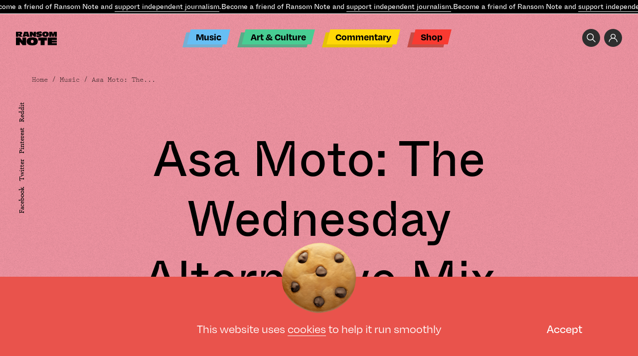

--- FILE ---
content_type: text/html; charset=UTF-8
request_url: https://www.theransomnote.com/music/mixes/asa-moto-the-wednesday-alternative-mix/
body_size: 26332
content:
<!DOCTYPE html>
<html lang="en" class="">
<head>
	    <title>Asa Moto: The Wednesday Alternative Mix - Ransom Note</title>
<!--    <link rel="icon" type="image/png" sizes="144x144"-->
<!--          href="--><!--/favicon/android-chrome-144x144.png">-->
<!--    <link rel="apple-touch-icon" sizes="180x180"-->
<!--          href="--><!--/favicon/apple-touch-icon.png">-->
<!--    <link rel="icon" type="image/png" sizes="32x32"-->
<!--          href="--><!--/favicon/favicon-32x32.png">-->
<!--    <link rel="icon" type="image/png" sizes="16x16"-->
<!--          href="--><!--/favicon/favicon-16x16.png">-->
<!--    <link rel="manifest"-->
<!--          href="--><!--/favicon/site.webmanifest">-->
<!--    <link rel="mask-icon"-->
<!--          href="--><!--/favicon/safari-pinned-tab.svg" color="#5bbad5">-->
<!--    <meta name="msapplication-TileColor" content="#da532c">-->
<!--    <meta name="msapplication-TileImage"-->
<!--        content="--><!--/favicon/mstile-150x150.png">-->
    <meta name="theme-color" content="#ffffff">

    <meta charset="UTF-8">
    <meta name="viewport" content="width=device-width, user-scalable=no">
	<meta name='robots' content='index, follow, max-image-preview:large, max-snippet:-1, max-video-preview:-1' />
	<style>img:is([sizes="auto" i], [sizes^="auto," i]) { contain-intrinsic-size: 3000px 1500px }</style>
	<!-- Global site tag (gtag.js) - Google Analytics -->
<script async src="https://www.googletagmanager.com/gtag/js?id=UA-35749086-2"></script>
<script>
  window.dataLayer = window.dataLayer || [];
  function gtag(){dataLayer.push(arguments);}
  gtag('js', new Date());

  gtag('config', 'UA-35749086-2');
</script><style>
#discourse-comments {display: none}
</style>		<script>var ajaxurl = 'https://www.theransomnote.com/wp-admin/admin-ajax.php';</script>
	
	<!-- This site is optimized with the Yoast SEO plugin v26.8 - https://yoast.com/product/yoast-seo-wordpress/ -->
	<link rel="canonical" href="https://www.theransomnote.com/music/mixes/asa-moto-the-wednesday-alternative-mix/" />
	<meta property="og:locale" content="en_GB" />
	<meta property="og:type" content="article" />
	<meta property="og:title" content="Asa Moto: The Wednesday Alternative Mix - Ransom Note" />
	<meta property="og:description" content="We like odd. We liked weird. We like fun.&nbsp; These are all things which float our boat here at Ransom Note headquarters, that&#039;s why this next mix comes in the form of a magnificent duo from Belgium with whom we have developed a fascination in recent times. Asa Moto is the pairing of&nbsp;Gilles No&euml; &amp; [&hellip;]" />
	<meta property="og:url" content="https://www.theransomnote.com/music/mixes/asa-moto-the-wednesday-alternative-mix/" />
	<meta property="og:site_name" content="Ransom Note" />
	<meta property="article:publisher" content="https://www.facebook.com/theransomnote" />
	<meta property="article:published_time" content="2021-08-23T12:29:03+00:00" />
	<meta property="article:modified_time" content="2021-09-24T08:34:06+00:00" />
	<meta property="og:image" content="https://www.theransomnote.com/wp-content/uploads/2021/08/ecf0b8cb-ef5e-4916-b808-2054eac5e460-scaled.jpg" />
	<meta property="og:image:width" content="2560" />
	<meta property="og:image:height" content="1604" />
	<meta property="og:image:type" content="image/jpeg" />
	<meta name="author" content="admin" />
	<meta name="twitter:card" content="summary_large_image" />
	<meta name="twitter:label1" content="Written by" />
	<meta name="twitter:data1" content="admin" />
	<meta name="twitter:label2" content="Estimated reading time" />
	<meta name="twitter:data2" content="3 minutes" />
	<script type="application/ld+json" class="yoast-schema-graph">{"@context":"https://schema.org","@graph":[{"@type":"Article","@id":"https://www.theransomnote.com/music/mixes/asa-moto-the-wednesday-alternative-mix/#article","isPartOf":{"@id":"https://www.theransomnote.com/music/mixes/asa-moto-the-wednesday-alternative-mix/"},"author":{"name":"admin","@id":"https://www.theransomnote.com/#/schema/person/ed698d77baf2a61672482cee3cc7a9f8"},"headline":"Asa Moto: The Wednesday Alternative Mix","datePublished":"2021-08-23T12:29:03+00:00","dateModified":"2021-09-24T08:34:06+00:00","mainEntityOfPage":{"@id":"https://www.theransomnote.com/music/mixes/asa-moto-the-wednesday-alternative-mix/"},"wordCount":509,"publisher":{"@id":"https://www.theransomnote.com/#organization"},"image":{"@id":"https://www.theransomnote.com/music/mixes/asa-moto-the-wednesday-alternative-mix/#primaryimage"},"thumbnailUrl":"https://www.theransomnote.com/wp-content/uploads/2021/08/ecf0b8cb-ef5e-4916-b808-2054eac5e460-scaled.jpg","articleSection":["Mixes"],"inLanguage":"en-GB"},{"@type":"WebPage","@id":"https://www.theransomnote.com/music/mixes/asa-moto-the-wednesday-alternative-mix/","url":"https://www.theransomnote.com/music/mixes/asa-moto-the-wednesday-alternative-mix/","name":"Asa Moto: The Wednesday Alternative Mix - Ransom Note","isPartOf":{"@id":"https://www.theransomnote.com/#website"},"primaryImageOfPage":{"@id":"https://www.theransomnote.com/music/mixes/asa-moto-the-wednesday-alternative-mix/#primaryimage"},"image":{"@id":"https://www.theransomnote.com/music/mixes/asa-moto-the-wednesday-alternative-mix/#primaryimage"},"thumbnailUrl":"https://www.theransomnote.com/wp-content/uploads/2021/08/ecf0b8cb-ef5e-4916-b808-2054eac5e460-scaled.jpg","datePublished":"2021-08-23T12:29:03+00:00","dateModified":"2021-09-24T08:34:06+00:00","breadcrumb":{"@id":"https://www.theransomnote.com/music/mixes/asa-moto-the-wednesday-alternative-mix/#breadcrumb"},"inLanguage":"en-GB","potentialAction":[{"@type":"ReadAction","target":["https://www.theransomnote.com/music/mixes/asa-moto-the-wednesday-alternative-mix/"]}]},{"@type":"ImageObject","inLanguage":"en-GB","@id":"https://www.theransomnote.com/music/mixes/asa-moto-the-wednesday-alternative-mix/#primaryimage","url":"https://www.theransomnote.com/wp-content/uploads/2021/08/ecf0b8cb-ef5e-4916-b808-2054eac5e460-scaled.jpg","contentUrl":"https://www.theransomnote.com/wp-content/uploads/2021/08/ecf0b8cb-ef5e-4916-b808-2054eac5e460-scaled.jpg","width":2560,"height":1604},{"@type":"BreadcrumbList","@id":"https://www.theransomnote.com/music/mixes/asa-moto-the-wednesday-alternative-mix/#breadcrumb","itemListElement":[{"@type":"ListItem","position":1,"name":"Home","item":"https://www.theransomnote.com/"},{"@type":"ListItem","position":2,"name":"Asa Moto: The Wednesday Alternative Mix"}]},{"@type":"WebSite","@id":"https://www.theransomnote.com/#website","url":"https://www.theransomnote.com/","name":"Ransom Note","description":"Independent Journalism.","publisher":{"@id":"https://www.theransomnote.com/#organization"},"potentialAction":[{"@type":"SearchAction","target":{"@type":"EntryPoint","urlTemplate":"https://www.theransomnote.com/?s={search_term_string}"},"query-input":{"@type":"PropertyValueSpecification","valueRequired":true,"valueName":"search_term_string"}}],"inLanguage":"en-GB"},{"@type":"Organization","@id":"https://www.theransomnote.com/#organization","name":"Ransom Note","url":"https://www.theransomnote.com/","logo":{"@type":"ImageObject","inLanguage":"en-GB","@id":"https://www.theransomnote.com/#/schema/logo/image/","url":"https://theransomnote-com-static.s3.eu-west-1.amazonaws.com/wp-content/uploads/2025/02/07092639/RSN-Logo.png","contentUrl":"https://theransomnote-com-static.s3.eu-west-1.amazonaws.com/wp-content/uploads/2025/02/07092639/RSN-Logo.png","width":1000,"height":1000,"caption":"Ransom Note"},"image":{"@id":"https://www.theransomnote.com/#/schema/logo/image/"},"sameAs":["https://www.facebook.com/theransomnote"]},{"@type":"Person","@id":"https://www.theransomnote.com/#/schema/person/ed698d77baf2a61672482cee3cc7a9f8","name":"admin","image":{"@type":"ImageObject","inLanguage":"en-GB","@id":"https://www.theransomnote.com/#/schema/person/image/","url":"https://secure.gravatar.com/avatar/9212c49dc18f44497e64590226980f86787fae8e40bc4d8cfdac7fcca7f17e69?s=96&d=mm&r=g","contentUrl":"https://secure.gravatar.com/avatar/9212c49dc18f44497e64590226980f86787fae8e40bc4d8cfdac7fcca7f17e69?s=96&d=mm&r=g","caption":"admin"},"sameAs":["https://rnote.deepdesignagency.co.uk"],"url":"https://www.theransomnote.com/author/deep/"}]}</script>
	<!-- / Yoast SEO plugin. -->


		<script>
            var cssLoaded = function() {console.log('cssLoaded too soon')};
            var imageError = function() {console.log('imageError too soon')};
		</script>
	<style id='classic-theme-styles-inline-css' type='text/css'>
/*! This file is auto-generated */
.wp-block-button__link{color:#fff;background-color:#32373c;border-radius:9999px;box-shadow:none;text-decoration:none;padding:calc(.667em + 2px) calc(1.333em + 2px);font-size:1.125em}.wp-block-file__button{background:#32373c;color:#fff;text-decoration:none}
</style>
<style id='global-styles-inline-css' type='text/css'>
:root{--wp--preset--aspect-ratio--square: 1;--wp--preset--aspect-ratio--4-3: 4/3;--wp--preset--aspect-ratio--3-4: 3/4;--wp--preset--aspect-ratio--3-2: 3/2;--wp--preset--aspect-ratio--2-3: 2/3;--wp--preset--aspect-ratio--16-9: 16/9;--wp--preset--aspect-ratio--9-16: 9/16;--wp--preset--color--black: #000000;--wp--preset--color--cyan-bluish-gray: #abb8c3;--wp--preset--color--white: #ffffff;--wp--preset--color--pale-pink: #f78da7;--wp--preset--color--vivid-red: #cf2e2e;--wp--preset--color--luminous-vivid-orange: #ff6900;--wp--preset--color--luminous-vivid-amber: #fcb900;--wp--preset--color--light-green-cyan: #7bdcb5;--wp--preset--color--vivid-green-cyan: #00d084;--wp--preset--color--pale-cyan-blue: #8ed1fc;--wp--preset--color--vivid-cyan-blue: #0693e3;--wp--preset--color--vivid-purple: #9b51e0;--wp--preset--gradient--vivid-cyan-blue-to-vivid-purple: linear-gradient(135deg,rgba(6,147,227,1) 0%,rgb(155,81,224) 100%);--wp--preset--gradient--light-green-cyan-to-vivid-green-cyan: linear-gradient(135deg,rgb(122,220,180) 0%,rgb(0,208,130) 100%);--wp--preset--gradient--luminous-vivid-amber-to-luminous-vivid-orange: linear-gradient(135deg,rgba(252,185,0,1) 0%,rgba(255,105,0,1) 100%);--wp--preset--gradient--luminous-vivid-orange-to-vivid-red: linear-gradient(135deg,rgba(255,105,0,1) 0%,rgb(207,46,46) 100%);--wp--preset--gradient--very-light-gray-to-cyan-bluish-gray: linear-gradient(135deg,rgb(238,238,238) 0%,rgb(169,184,195) 100%);--wp--preset--gradient--cool-to-warm-spectrum: linear-gradient(135deg,rgb(74,234,220) 0%,rgb(151,120,209) 20%,rgb(207,42,186) 40%,rgb(238,44,130) 60%,rgb(251,105,98) 80%,rgb(254,248,76) 100%);--wp--preset--gradient--blush-light-purple: linear-gradient(135deg,rgb(255,206,236) 0%,rgb(152,150,240) 100%);--wp--preset--gradient--blush-bordeaux: linear-gradient(135deg,rgb(254,205,165) 0%,rgb(254,45,45) 50%,rgb(107,0,62) 100%);--wp--preset--gradient--luminous-dusk: linear-gradient(135deg,rgb(255,203,112) 0%,rgb(199,81,192) 50%,rgb(65,88,208) 100%);--wp--preset--gradient--pale-ocean: linear-gradient(135deg,rgb(255,245,203) 0%,rgb(182,227,212) 50%,rgb(51,167,181) 100%);--wp--preset--gradient--electric-grass: linear-gradient(135deg,rgb(202,248,128) 0%,rgb(113,206,126) 100%);--wp--preset--gradient--midnight: linear-gradient(135deg,rgb(2,3,129) 0%,rgb(40,116,252) 100%);--wp--preset--font-size--small: 13px;--wp--preset--font-size--medium: 20px;--wp--preset--font-size--large: 36px;--wp--preset--font-size--x-large: 42px;--wp--preset--spacing--20: 0.44rem;--wp--preset--spacing--30: 0.67rem;--wp--preset--spacing--40: 1rem;--wp--preset--spacing--50: 1.5rem;--wp--preset--spacing--60: 2.25rem;--wp--preset--spacing--70: 3.38rem;--wp--preset--spacing--80: 5.06rem;--wp--preset--shadow--natural: 6px 6px 9px rgba(0, 0, 0, 0.2);--wp--preset--shadow--deep: 12px 12px 50px rgba(0, 0, 0, 0.4);--wp--preset--shadow--sharp: 6px 6px 0px rgba(0, 0, 0, 0.2);--wp--preset--shadow--outlined: 6px 6px 0px -3px rgba(255, 255, 255, 1), 6px 6px rgba(0, 0, 0, 1);--wp--preset--shadow--crisp: 6px 6px 0px rgba(0, 0, 0, 1);}:where(.is-layout-flex){gap: 0.5em;}:where(.is-layout-grid){gap: 0.5em;}body .is-layout-flex{display: flex;}.is-layout-flex{flex-wrap: wrap;align-items: center;}.is-layout-flex > :is(*, div){margin: 0;}body .is-layout-grid{display: grid;}.is-layout-grid > :is(*, div){margin: 0;}:where(.wp-block-columns.is-layout-flex){gap: 2em;}:where(.wp-block-columns.is-layout-grid){gap: 2em;}:where(.wp-block-post-template.is-layout-flex){gap: 1.25em;}:where(.wp-block-post-template.is-layout-grid){gap: 1.25em;}.has-black-color{color: var(--wp--preset--color--black) !important;}.has-cyan-bluish-gray-color{color: var(--wp--preset--color--cyan-bluish-gray) !important;}.has-white-color{color: var(--wp--preset--color--white) !important;}.has-pale-pink-color{color: var(--wp--preset--color--pale-pink) !important;}.has-vivid-red-color{color: var(--wp--preset--color--vivid-red) !important;}.has-luminous-vivid-orange-color{color: var(--wp--preset--color--luminous-vivid-orange) !important;}.has-luminous-vivid-amber-color{color: var(--wp--preset--color--luminous-vivid-amber) !important;}.has-light-green-cyan-color{color: var(--wp--preset--color--light-green-cyan) !important;}.has-vivid-green-cyan-color{color: var(--wp--preset--color--vivid-green-cyan) !important;}.has-pale-cyan-blue-color{color: var(--wp--preset--color--pale-cyan-blue) !important;}.has-vivid-cyan-blue-color{color: var(--wp--preset--color--vivid-cyan-blue) !important;}.has-vivid-purple-color{color: var(--wp--preset--color--vivid-purple) !important;}.has-black-background-color{background-color: var(--wp--preset--color--black) !important;}.has-cyan-bluish-gray-background-color{background-color: var(--wp--preset--color--cyan-bluish-gray) !important;}.has-white-background-color{background-color: var(--wp--preset--color--white) !important;}.has-pale-pink-background-color{background-color: var(--wp--preset--color--pale-pink) !important;}.has-vivid-red-background-color{background-color: var(--wp--preset--color--vivid-red) !important;}.has-luminous-vivid-orange-background-color{background-color: var(--wp--preset--color--luminous-vivid-orange) !important;}.has-luminous-vivid-amber-background-color{background-color: var(--wp--preset--color--luminous-vivid-amber) !important;}.has-light-green-cyan-background-color{background-color: var(--wp--preset--color--light-green-cyan) !important;}.has-vivid-green-cyan-background-color{background-color: var(--wp--preset--color--vivid-green-cyan) !important;}.has-pale-cyan-blue-background-color{background-color: var(--wp--preset--color--pale-cyan-blue) !important;}.has-vivid-cyan-blue-background-color{background-color: var(--wp--preset--color--vivid-cyan-blue) !important;}.has-vivid-purple-background-color{background-color: var(--wp--preset--color--vivid-purple) !important;}.has-black-border-color{border-color: var(--wp--preset--color--black) !important;}.has-cyan-bluish-gray-border-color{border-color: var(--wp--preset--color--cyan-bluish-gray) !important;}.has-white-border-color{border-color: var(--wp--preset--color--white) !important;}.has-pale-pink-border-color{border-color: var(--wp--preset--color--pale-pink) !important;}.has-vivid-red-border-color{border-color: var(--wp--preset--color--vivid-red) !important;}.has-luminous-vivid-orange-border-color{border-color: var(--wp--preset--color--luminous-vivid-orange) !important;}.has-luminous-vivid-amber-border-color{border-color: var(--wp--preset--color--luminous-vivid-amber) !important;}.has-light-green-cyan-border-color{border-color: var(--wp--preset--color--light-green-cyan) !important;}.has-vivid-green-cyan-border-color{border-color: var(--wp--preset--color--vivid-green-cyan) !important;}.has-pale-cyan-blue-border-color{border-color: var(--wp--preset--color--pale-cyan-blue) !important;}.has-vivid-cyan-blue-border-color{border-color: var(--wp--preset--color--vivid-cyan-blue) !important;}.has-vivid-purple-border-color{border-color: var(--wp--preset--color--vivid-purple) !important;}.has-vivid-cyan-blue-to-vivid-purple-gradient-background{background: var(--wp--preset--gradient--vivid-cyan-blue-to-vivid-purple) !important;}.has-light-green-cyan-to-vivid-green-cyan-gradient-background{background: var(--wp--preset--gradient--light-green-cyan-to-vivid-green-cyan) !important;}.has-luminous-vivid-amber-to-luminous-vivid-orange-gradient-background{background: var(--wp--preset--gradient--luminous-vivid-amber-to-luminous-vivid-orange) !important;}.has-luminous-vivid-orange-to-vivid-red-gradient-background{background: var(--wp--preset--gradient--luminous-vivid-orange-to-vivid-red) !important;}.has-very-light-gray-to-cyan-bluish-gray-gradient-background{background: var(--wp--preset--gradient--very-light-gray-to-cyan-bluish-gray) !important;}.has-cool-to-warm-spectrum-gradient-background{background: var(--wp--preset--gradient--cool-to-warm-spectrum) !important;}.has-blush-light-purple-gradient-background{background: var(--wp--preset--gradient--blush-light-purple) !important;}.has-blush-bordeaux-gradient-background{background: var(--wp--preset--gradient--blush-bordeaux) !important;}.has-luminous-dusk-gradient-background{background: var(--wp--preset--gradient--luminous-dusk) !important;}.has-pale-ocean-gradient-background{background: var(--wp--preset--gradient--pale-ocean) !important;}.has-electric-grass-gradient-background{background: var(--wp--preset--gradient--electric-grass) !important;}.has-midnight-gradient-background{background: var(--wp--preset--gradient--midnight) !important;}.has-small-font-size{font-size: var(--wp--preset--font-size--small) !important;}.has-medium-font-size{font-size: var(--wp--preset--font-size--medium) !important;}.has-large-font-size{font-size: var(--wp--preset--font-size--large) !important;}.has-x-large-font-size{font-size: var(--wp--preset--font-size--x-large) !important;}
:where(.wp-block-post-template.is-layout-flex){gap: 1.25em;}:where(.wp-block-post-template.is-layout-grid){gap: 1.25em;}
:where(.wp-block-columns.is-layout-flex){gap: 2em;}:where(.wp-block-columns.is-layout-grid){gap: 2em;}
:root :where(.wp-block-pullquote){font-size: 1.5em;line-height: 1.6;}
</style>
<style>.b-o0{opacity:0;transition:opacity .4s ease;}.b-none{display: none;}img{transition:opacity .4s ease .4s;}img:not([src]){opacity:.001}a{color:inherit}@media screen and (max-width: 1023px) {.m-none {display: none}}html,body,ul,ol,h1,h2,h3,h4,h5,h6,p,input,pre{margin:0;padding:0}h1,h2,h3,h4,h5,h6{font-size:inherit;font-weight:inherit}pre{font-family:inherit}input{font-size:inherit}pre{white-space:normal}input,select,button,textarea{outline:none}a{text-decoration:none;color:inherit}input,textarea,select,button{-webkit-appearance:none;-webkit-border-radius:0;-moz-appearance:none}select::-ms-expand{display:none}textarea{overflow:auto}input::-webkit-input-placeholder,textarea::-webkit-input-placeholder{color:#fff;-moz-transition:color .2s ease-in-out;-o-transition:color .2s ease-in-out;-webkit-transition:color .2s ease-in-out;transition:color .2s ease-in-out}input:-moz-placeholder,textarea:-moz-placeholder{color:#fff;-moz-transition:color .2s ease-in-out;-o-transition:color .2s ease-in-out;-webkit-transition:color .2s ease-in-out;transition:color .2s ease-in-out}input::-moz-placeholder,textarea::-moz-placeholder{color:#fff;-moz-transition:color .2s ease-in-out;-o-transition:color .2s ease-in-out;-webkit-transition:color .2s ease-in-out;transition:color .2s ease-in-out}input:-ms-input-placeholder,textarea:-ms-input-placeholder{color:#fff;-moz-transition:color .2s ease-in-out;-o-transition:color .2s ease-in-out;-webkit-transition:color .2s ease-in-out;transition:color .2s ease-in-out}input:focus::-webkit-input-placeholder,textarea:focus::-webkit-input-placeholder{color:transparent !important}input:focus:-moz-placeholder,textarea:focus:-moz-placeholder{color:transparent !important}input:focus::-moz-placeholder,textarea:focus::-moz-placeholder{color:transparent !important}input:focus:-ms-input-placeholder,textarea:focus:-ms-input-placeholder{color:transparent !important}*{box-sizing:border-box}abbr[title]{border-bottom:none !important;cursor:inherit !important;text-decoration:none !important}.no-italic,address{font-style:normal}hr{margin:0;border:none;height:2px;border-bottom:1px solid}ins{text-decoration:none}html{font-size:10px;overflow-x:hidden;overflow-y:scroll}body{font-size:1.6rem;font-family:degular,sans-serif;font-weight:500;font-style:normal;color:#000;overflow-x:hidden;overflow-y:hidden;height:101vh;-webkit-font-smoothing:antialiased;-webkit-backface-visibility:hidden;-moz-osx-font-smoothing:grayscale}::-webkit-scrollbar{width:6px;height:1px;overflow:visible;background:transparent}::-webkit-scrollbar-thumb{background-color:#ff5319}::-webkit-scrollbar-track{background:transparent}#site-header .header-inner .top-moving-text{background-color:#000;color:#fff;border-bottom:1px solid #fff;white-space:nowrap;position:relative;z-index:500;overflow:hidden;-moz-transition:.4s ease;-o-transition:.4s ease;-webkit-transition:.4s ease;transition:.4s ease}#site-header .header-inner .top-moving-text>span{display:inline-block}#site-header .header-inner .top-moving-text>span p{font-size:1.4rem;font-family:ABCWhyteInktrap,"Lucida Console W01 Regular",serif;font-weight:400;font-style:normal;line-height:27px}#site-header .header-inner .top-moving-text>span a{border-bottom:1px solid;display: inline}@media screen and (max-width: 1023px){#site-header .header-inner .top-moving-text{margin-top:-30px}html:not(.opened-mega-menu):not(.opened-mobile-navigation) #site-header .header-inner .top-moving-text{margin-top:0}}#menu-header-menu{text-align:center}#site-header #menu-header-menu2,#site-header #menu-header-menu{list-style:none;text-align:left;padding-bottom:6px;position:relative}#site-header #menu-header-menu2 li,#site-header #menu-header-menu li{display:inline-block;color:#000;position:relative;font-size:2rem;font-family:ABCWhyteInktrap,"Lucida Console W01 Regular",serif;font-weight:400;font-style:normal;margin:0 .7em;white-space:nowrap}#site-header #menu-header-menu2 li>a,#site-header #menu-header-menu li>a{display:inline-block;padding:0 .7em;line-height:29px}#site-header #menu-header-menu2 li>a::before,#site-header #menu-header-menu li>a::before{content:"";width:100%;height:100%;top:0;left:0;position:absolute;z-index:-1;transform:skew(-14deg);background-color:#000}#site-header #menu-header-menu2 li>a::after,#site-header #menu-header-menu li>a::after{content:"";width:100%;height:100%;top:6px;left:-9px;position:absolute;z-index:-2;transform:skew(-14deg);background-color:#777}#site-header #menu-header-menu2 li.blue>a::before,#site-header #menu-header-menu li.blue>a::before{background-color:#66bef4}#site-header #menu-header-menu2 li.blue>a::after,#site-header #menu-header-menu li.blue>a::after{background-color:#76afd2}#site-header #menu-header-menu2 li.green>a::before,#site-header #menu-header-menu li.green>a::before{background-color:#48cd93}#site-header #menu-header-menu2 li.green>a::after,#site-header #menu-header-menu li.green>a::after{background-color:#5baa88}#site-header #menu-header-menu2 li.yellow>a::before,#site-header #menu-header-menu li.yellow>a::before{background-color:#ffd807}#site-header #menu-header-menu2 li.yellow>a::after,#site-header #menu-header-menu li.yellow>a::after{background-color:#e5c206}#site-header #menu-header-menu2 li.red>a::before,#site-header #menu-header-menu li.red>a::before{background-color:#f93a31}#site-header #menu-header-menu2 li.red>a::after,#site-header #menu-header-menu li.red>a::after{background-color:#c54d47}#site-header .header-navigation-cont{position:absolute;z-index:400;left:50%;top:-20px;-webkit-transform:translate(-50%, 0);-moz-transform:translate(-50%, 0);-ms-transform:translate(-50%, 0);-o-transform:translate(-50%, 0);transform:translate(-50%, 0);-moz-transition:all .4s ease;-o-transition:all .4s ease;-webkit-transition:all .4s ease;transition:all .4s ease}.header-fixed #site-header .header-navigation-cont{top:41px}#site-header .header-navigation-cont .inner #menu-header-menu{text-align:center}#site-header .header-navigation-cont-gravitation{position:absolute;width:100%;left:40%;-webkit-transform:translate(-50%, 0);-moz-transform:translate(-50%, 0);-ms-transform:translate(-50%, 0);-o-transform:translate(-50%, 0);transform:translate(-50%, 0);z-index:1000}#site-header .header-navigation-cont-gravitation .inner #menu-header-menu{text-align:center}.slider1>.move>.slide.current{opacity:1;visibility:visible}.slider1>.move>.slide.current .image{opacity:1;visibility:visible}.slider1>.move>.slide.current .text{opacity:1;visibility:visible}.slider1>.move>.slide.current+.slide{opacity:1;visibility:visible}.slider1>.move>.slide .text{margin-top:2em;opacity:0;visibility:hidden;-moz-transition:opacity .4s ease-in,visibility .4s ease-in;-o-transition:opacity .4s ease-in,visibility .4s ease-in;-webkit-transition:opacity .4s ease-in,visibility .4s ease-in;transition:opacity .4s ease-in,visibility .4s ease-in}@media screen and (min-width: 768px) and (max-width: 1023px){.slider1>.move>.slide .image{width:92%}}#site-header .header-inner{position:fixed;left:0;top:0;width:100%;background-color:transparent;z-index:1200}#site-header .header-navigation-cont .inner{position:absolute;width:100%;z-index:400;}#site-header .header-logo-cont{padding-top:96px;padding-bottom: 43px;}.slider1>.move>.slide:nth-child(odd) .image{-webkit-transform:rotate(10deg);-moz-transform:rotate(10deg);-o-transform:rotate(10deg);transform:rotate(10deg)}.slider1>.move>.slide .image{margin-left:4%;width:80%;margin-top:5%}@media screen and (max-width: 767px){.slider1>.move>.slide .image{width:120%;margin-left:-10%;opacity:0;visibility:hidden;-moz-transition:opacity .4s ease-in,visibility .4s ease-in;-o-transition:opacity .4s ease-in,visibility .4s ease-in;-webkit-transition:opacity .4s ease-in,visibility .4s ease-in;transition:opacity .4s ease-in,visibility .4s ease-in}}.well{max-width:1230px;width:90%}@media screen and (min-width: 1024px) and (max-width: 1439px){.well{max-width:922px}}@media screen and (min-width: 768px) and (max-width: 1023px){.well{max-width:691px}}@media screen and (max-width: 767px){.well{max-width:373px}}.wide-well{max-width:1360px;width:100%}@media screen and (min-width: 1024px) and (max-width: 1439px){.wide-well{max-width:1024px}}@media screen and (min-width: 768px) and (max-width: 1023px){.wide-well{max-width:768px}}@media screen and (max-width: 767px){.wide-well{max-width:414px}}.full-well{max-width:1999px;width:100%}.well,.wide-well,.full-well,.m-center{margin-right:auto;margin-left:auto}.m-center{margin-right:auto;margin-left:auto}.max-w51e{max-width: 51em}.max-w58e{max-width:58em;width:100%}.max-w47e{max-width:47em;width:100%}.pa{position:absolute}.pr{position:relative}.mt14{margin-top:14%}.mt5{margin-top:5%}.ml4{margin-left:4%}.mb9{margin-bottom:9%}.mt6{margin-top:6%}.mt8{margin-top:8%}.w11{width:11%}.ml-10 {margin-left: -10%;}.mt-5 {margin-top: -5%;}.mb-2 {margin-bottom: -2%;}.mr-10 {margin-right: -10%;}.w14{width:14%}.w92{width:92%}.w62{width: 62%;}.pb100{padding-bottom:100%}.w50{width:50%}.t0{top:0}.r0{right:0}.b0{bottom:0}.l0{left:0}.pb65{padding-bottom:65%}.w91{width:91%}.pt10{padding-top: 10%}.mb15{margin-bottom: 15%}.slider{height:100%;overflow:hidden}.slider .move{font-size:0;letter-spacing:0;width:100%;height:100%;white-space:nowrap}.slider .move .slide{font-size:1.8rem;height:100%;white-space:normal;vertical-align:top;display:inline-block}.slider .nav li{display:inline-block;cursor:pointer;padding-left:.5em;padding-right:.5em}.slider.method-fade .move{position:relative}.slider.method-fade .slide{height:auto;position:absolute;top:0;left:0;opacity:0;visibility:hidden;-moz-transition:opacity .8s ease-in,visibility .8s ease-in;-o-transition:opacity .8s ease-in,visibility .8s ease-in;-webkit-transition:opacity .8s ease-in,visibility .8s ease-in;transition:opacity .8s ease-in,visibility .8s ease-in}.background1{position:relative}.background1::after{content:"";background-color:#000;z-index:-1;position:absolute;bottom:0;left:0;height:56%;width:100%}@media screen and (max-width: 767px){.background1::after{height:70%}}.cover{position:relative;display:block}.cover.b-none{display:block}.cover>img,.cover>video{width:100%;height:100%;top:0;left:0;position:absolute;display:block;object-fit:cover}.pb33{padding-bottom:33%}.pb58{padding-bottom:58%}.rotate10{-webkit-transform:rotate(10deg);-moz-transform:rotate(10deg);-o-transform:rotate(10deg);transform:rotate(10deg)}.search-icon{background-image:url("[data-uri]");width:36px;height:36px;display:inline-block;background-size:18px;background-repeat:no-repeat;background-position:center;vertical-align:top;background-color:#2e2e2e;border-radius:100%}.acc-icon{background-image:url("[data-uri]");width:36px;height:36px;display:inline-block;background-size:18px;background-repeat:no-repeat;background-position:center;vertical-align:top;background-color:#2e2e2e;border-radius:100%}.a-block a,.span-block span,.block{display:block}#site-header .header-inner .right-top-buttons{font-size:0;margin:3rem 2.5% 3rem auto;width:16rem;text-align:right;-moz-transition:all .4s ease;-o-transition:all .4s ease;-webkit-transition:all .4s ease;transition:all .4s ease}@media screen and (max-width: 1023px){#site-header .header-inner .right-top-buttons{opacity: 0;visibility: hidden}}#site-header .header-inner .right-top-buttons>a{font-size:1.6rem;margin-left:.5em}.rotate33{-webkit-transform:rotate(33deg);-moz-transform:rotate(33deg);-o-transform:rotate(33deg);transform:rotate(33deg)}.slider.o-v{overflow:visible}.o-h{overflow:hidden}.slider1>.move>.slide:nth-child(even) .image{-webkit-transform:rotate(-10deg);-moz-transform:rotate(-10deg);-o-transform:rotate(-10deg);transform:rotate(-10deg)}.button1{font-family:prestige-elite-std,monospace;font-weight:400;font-style:normal}@media screen and (min-width: 768px){.button1{font-size:1.4rem;line-height:16px;color:#66bff4;padding:.5em 1.2em;display:inline-block;position:relative;-moz-transition:color .4s ease;-o-transition:color .4s ease;-webkit-transition:color .4s ease;transition:color .4s ease;z-index:1}.button1::after{content:"";transform:skew(-14deg);position:absolute;top:0;left:0;width:100%;height:100%;border:1px solid;-moz-transition:background .4s ease,border .4s ease;-o-transition:background .4s ease,border .4s ease;-webkit-transition:background .4s ease,border .4s ease;transition:background .4s ease,border .4s ease;z-index:-1}.button1:hover{color:#000}.button1:hover::after{background-color:#66bff4;border:1px solid #66bff4}}@media screen and (max-width: 767px){.button1::before{content:"";width:10px;height:10px;-webkit-transform:rotate(-45deg);-moz-transform:rotate(-45deg);-o-transform:rotate(-45deg);transform:rotate(-45deg);margin-right:.7em;display:inline-block;background-color:#66bff4}}.c-flex{display:flex;display:-webkit-flex;align-items:center;-webkit-align-items:center;flex-wrap:wrap;-webkit-flex-wrap:wrap}.next-slide-style>svg{stroke:#66bff4;width:100%;display:block;position:absolute;top:100%;stroke-dasharray:98px;stroke-dashoffset:98px;stroke-width:.05rem;}.button4>svg{width:100%;display:block;position:absolute;top:100%;stroke-dasharray:98px;stroke-dashoffset:98px;stroke-width:.05rem;}h1,.h1{font-size:7rem;line-height:1.2}h1.f10,.h1.f10{font-size:10rem}@media screen and (max-width: 767px){h1,.h1{font-size:5rem}}h2,.h2{font-size:7rem;font-weight:400;font-style:normal;line-height:1}h2:not(:last-child),.h2:not(:last-child){margin-bottom:.5em}@media screen and (max-width: 767px){h2,.h2{font-size:3.7rem}}h5,.h5{font-size:3rem;font-weight:300;font-style:normal;margin-bottom:.3em}@media screen and (max-width: 767px){h5,.h5{font-size:2rem}}.h5-mb1_5e h5,.h5-mb1_5e .h5{margin-bottom:1.5em}p{font-size:1.6rem;line-height:1.5}p:not(:last-child),.p:not(:last-child){margin-bottom:2.6em}@media screen and (max-width: 767px){p:not(:last-child),.p:not(:last-child){margin-bottom:1.5em}}.f1_4-p p,.f1_4-p .p{font-size:1.4rem}.f1_6-p p,.f1_6-p .p{font-size:1.6rem}.f1_4{font-size:1.4rem;line-height:1.25}.f1_6{font-size:1.6rem;line-height:1.25}.mb1e{margin-bottom:1em}.wht-fc{color:#fff}.h-col6 h1,.h-col6 h2,.h-col6 h3,.h-col6 h4,.h-col6 h5,.h-col6 h6{color:#66bff4}#site-header .header-inner .burger-menu{width:120px;height:20px;display:block;cursor:pointer;position:relative;margin:1.5em auto}@media screen and (min-width: 768px){#site-header .header-inner .burger-menu{display:none}}#site-header .header-inner .burger-menu span{width:100%;display:block;position:absolute;height:4px;left:0;background:#000;-webkit-transform:rotate(0deg);-moz-transform:rotate(0deg);-o-transform:rotate(0deg);transform:rotate(0deg);-moz-transition:.25s ease-in-out;-o-transition:.25s ease-in-out;-webkit-transition:.25s ease-in-out;transition:.25s ease-in-out}#site-header .header-inner .burger-menu span:nth-child(1){top:0}#site-header .header-inner .burger-menu span:nth-child(2){bottom:0}#site-header .main-mini-logo{width:82px;position:absolute;left:2.5%;top:calc(28px + 33px);}.main-logo{background-image:url("[data-uri]");width:100%;height:34px;display:inline-block;background-size:100%;background-repeat:no-repeat;background-position:center;vertical-align:top;padding-bottom:34%}@media screen and (max-width: 767px) {.mob-w25{width:25%}.mob-w100{width:100%}.mob-mt-18{margin-top:-18%}.mob-mr-15{margin-right:-15%}.mob-ml-15{margin-left:-15%}.mob-mb-8{margin-bottom:-8%}.span-block .mob-none,.mob-none{display:none}.slider1>.move>.slide .text {margin-top: 2em;}.vertical1 {margin-bottom: 1em;}.mob-mt5e{margin-top:5em}.mob-mb1e{margin-bottom:1em}.mob-rotate0{-webkit-transform:rotate(0deg);-moz-transform:rotate(0deg);-o-transform:rotate(0deg);transform:rotate(0deg)}}#cookie-popup {visibility: hidden;opacity: 0;-webkit-transform: translate(0, 150%);-moz-transform: translate(0, 150%);-ms-transform: translate(0, 150%);-o-transform: translate(0, 150%);transform: translate(0, 150%);-moz-transition:transform .4s ease-in-out;-o-transition:transform .4s ease-in-out;-webkit-transition:transform .4s ease-in-out;transition:transform .4s ease-in-out}#site-header.black-header{background-color:#000}#site-header.black-header .header-inner .top-moving-text{border-bottom-color:#000}#site-header.black-header .header-inner .search-icon,#site-header.black-header .header-inner .acc-icon{background-color:#000;filter:invert(1)}#site-header.black-header .main-logo{filter:invert(1)}#site-header.black-header .main-mini-logo{filter:invert(1)}.black-bg{background-color:#000}.pb16{padding-bottom:16%}#site-header.grey-header {background-color:#f0eeee}.col1-bg{background-color:#f0eeee}.header-gap{height:124px}.img-auto>video,.img-auto>img{width:100%;height:auto;display:block}.q-with-title{padding-top:15%;max-width:41em}.q-with-title .q-title{font-size:17.5rem;font-family:ABCWhyteInktrap,"Lucida Console W01 Regular",serif;font-weight:400;font-style:normal;line-height:.95;margin-bottom:.5em}@media screen and (max-width: 767px){.q-with-title .q-title{font-size:10rem}}.q-with-title .q-title>span:last-child{display:block;text-align:right}.q-with-title .q-text{max-width:27em}.q_sticker-0{position:absolute;left:0;top:40%;-webkit-transform:translate(0, -50%) rotate(27deg);-moz-transform:translate(0, -50%) rotate(27deg);-ms-transform:translate(0, -50%) rotate(27deg);-o-transform:translate(0, -50%) rotate(27deg);transform:translate(0, -50%) rotate(27deg);width:11%}.q_sticker-1{position:absolute;right:0;top:50%;width:17%;-webkit-transform:translate(0, -50%) rotate(-25deg);-moz-transform:translate(0, -50%) rotate(-25deg);-ms-transform:translate(0, -50%) rotate(-25deg);-o-transform:translate(0, -50%) rotate(-25deg);transform:translate(0, -50%) rotate(-25deg)}.breadcrumb{font-size:1.4rem;font-family:prestige-elite-std,monospace;font-weight:400;font-style:normal;margin-top:2em}.w10{width: 10%}.mb12{margin-bottom:12%}.pt4{padding-top:4%}.w43{width: 43%}.w51{width: 51%}.center{text-align:center}.c-inline{font-size:0;letter-spacing:initial}.c-inline>*{font-size:1.8rem;display:inline-block;vertical-align:top}.c-inline>.b-none{display:inline-block}.category-filter>*{margin:0 1em;font-size: 1.6rem}.category-filter>*.item>span{cursor:pointer}.category-filter>*.item>span::after{content:"";background-image:url("[data-uri]");width:10px;height:10px;display:inline-block;background-size:100%;background-repeat:no-repeat;background-position:center;vertical-align:top;margin-top:.4em;margin-left:.6em;}.category-filter>*.item.opened>span{text-decoration:underline}.category-filter>*.item.opened>span::after{-webkit-transform:rotate(180deg);-moz-transform:rotate(180deg);-o-transform:rotate(180deg);transform:rotate(180deg)}.category-filter>*.item .sub-items{display:none;font-size:1.4rem;font-family:prestige-elite-std,monospace;font-weight:400;font-style:normal;position:absolute;width:100%;left:0;margin-top:2em;}.pb103{padding-bottom:103%}.irregular-quicklinks>.item{width:32%;vertical-align:top;margin-bottom:6%}@media screen and (max-width: 767px){.irregular-quicklinks>.item.blank-item{display:none}}.archive .irregular-quicklinks>.item{margin-bottom:10%}.archive .irregular-quicklinks>.item.advertisement-box2{width:48%;margin-left:18%;margin-right:0 !important}.archive .irregular-quicklinks>.item.advertisement-box2>.fill{padding-bottom:84%}@media screen and (max-width: 767px){.irregular-quicklinks>.item{width:100%;margin-bottom:3em}}.as-start{align-self:flex-start;-webkit-align-self:flex-start}.rotate6{-webkit-transform:rotate(6deg);-moz-transform:rotate(6deg);-o-transform:rotate(6deg);transform:rotate(6deg)}.space-between{justify-content:space-between;-webkit-justify-content:space-between}.mb2e{margin-bottom:2em}.mt1_5e{margin-top:1.5em}.w95{width: 95%}.none{display: none}.w90{width: 90%}.max-w36e{max-width:36em;width:100%}#search-popup{display:none}.single-background1{position:relative}.single-background1::before{content:"";background-image:url("/wp-content/themes/rnote/images/Noise-Test-pink.gif");background-color:#fd9cab;position:absolute;width:100%;height:74%;top:0;left:0;z-index:-1}#single-container .share-buttons-fixed{position:fixed;-webkit-transform:rotate(-90deg);-moz-transform:rotate(-90deg);-ms-transform:rotate(-90deg);-o-transform:rotate(-90deg);transform:rotate(-90deg);left:2.5%;top:60%;transform-origin:top left;margin-left:.2em;font-size:1.4rem;font-family:calluna,serif;font-weight:400;font-style:normal;z-index:2}#single-container .share-buttons-fixed.bottom{top:auto;position:absolute;bottom:0}@media screen and (max-width: 1023px){#single-container .share-buttons-fixed{display:none}}#single-container .share-buttons-fixed>a{margin:0 .3em;display:inline-block}#single-container .huge-title{text-align:center;max-width:73em;margin:0 auto}#single-container .huge-title>h1{font-size:10rem;font-family:ABCWhyteInktrap,"Lucida Console W01 Regular",serif;font-weight:400;font-style:normal}@media screen and (min-width: 768px) and (max-width: 1023px){#single-container .huge-title>h1{font-size:6rem}}@media screen and (max-width: 767px){#single-container .huge-title>h1{font-size:3rem}}#single-container .huge-title>h1 strong{font-family:ivypresto-display,serif;font-weight:400;font-style:normal;display:block}</style><link rel="https://api.w.org/" href="https://www.theransomnote.com/wp-json/" /><link rel="alternate" title="JSON" type="application/json" href="https://www.theransomnote.com/wp-json/wp/v2/posts/27361" /><link rel="EditURI" type="application/rsd+xml" title="RSD" href="https://www.theransomnote.com/xmlrpc.php?rsd" />
<link rel='shortlink' href='https://www.theransomnote.com/?p=27361' />
<link rel="icon" href="https://www.theransomnote.com/wp-content/uploads/2022/01/cropped-mstile-144x144-1-32x32.png" sizes="32x32" />
<link rel="icon" href="https://www.theransomnote.com/wp-content/uploads/2022/01/cropped-mstile-144x144-1-192x192.png" sizes="192x192" />
<link rel="apple-touch-icon" href="https://www.theransomnote.com/wp-content/uploads/2022/01/cropped-mstile-144x144-1-180x180.png" />
<meta name="msapplication-TileImage" content="https://www.theransomnote.com/wp-content/uploads/2022/01/cropped-mstile-144x144-1-270x270.png" />
</head>
<body class="wp-singular post-template-default single single-post postid-27361 single-format-standard wp-theme-rnote">


<div id="site-header"
     class="">
		        <div class="single-post-top-header">
            <a href="/" class="block main-mini-logo"></a>
            <div class="inner center">
                <div class="title">Asa Moto: The Wednesday Alternative Mix</div>
                <div class="time"> Minute Read</div>
                <div class="scroll-page">
                    <div></div>
                </div>
            </div>
        </div>
	    <div class="header-inner">
        <div class="top-moving-text text-animation1">
            <span><p>Become a friend of Ransom Note and <a href="https://www.patreon.com/ransomnote">support independent journalism</a>.</p>
</span>
            <span><p>Become a friend of Ransom Note and <a href="https://www.patreon.com/ransomnote">support independent journalism</a>.</p>
</span>
            <span><p>Become a friend of Ransom Note and <a href="https://www.patreon.com/ransomnote">support independent journalism</a>.</p>
</span>
            <span><p>Become a friend of Ransom Note and <a href="https://www.patreon.com/ransomnote">support independent journalism</a>.</p>
</span>
            <span><p>Become a friend of Ransom Note and <a href="https://www.patreon.com/ransomnote">support independent journalism</a>.</p>
</span>
            <span><p>Become a friend of Ransom Note and <a href="https://www.patreon.com/ransomnote">support independent journalism</a>.</p>
</span>
            <span><p>Become a friend of Ransom Note and <a href="https://www.patreon.com/ransomnote">support independent journalism</a>.</p>
</span>
        </div>
	                <a href="/" class="block main-mini-logo"></a>
	            <div class="right-top-buttons">
            <a href="#" class="search-icon open-search-popup"></a>
            <a href="https://community.theransomnote.com/" class="acc-icon"></a>
        </div>
        <div class="burger-menu">
            <span></span>
            <span></span>
        </div>
        <div class="well header-navigation-cont m-none">
            <div class="inner">
			    <ul id="menu-header-menu" class="menu"><li id="menu-item-114" class="blue open-mega-menu music menu-item menu-item-type-custom menu-item-object-custom menu-item-114"><a href="/category/music/">Music</a></li>
<li id="menu-item-115" class="green open-mega-menu art menu-item menu-item-type-custom menu-item-object-custom menu-item-115"><a href="/category/art-culture/">Art &#038; Culture</a></li>
<li id="menu-item-116" class="yellow open-mega-menu commentary menu-item menu-item-type-custom menu-item-object-custom menu-item-116"><a href="/category/commentary/">Commentary</a></li>
<li id="menu-item-117" class="red menu-item menu-item-type-custom menu-item-object-custom menu-item-117"><a href="/shop/">Shop</a></li>
</ul>            </div>
        </div>
        <span class="exit-icon pa t0 r0 mr5 mt2_7e point open-mega-menu opened"></span>
    </div>
	</div>

<div id="site-content" class="pr">

	

    <article id="single-container" class="category-music">
        <div class="single-content-inner pr">
            <div class="share-buttons-fixed">
                <a href="https://www.facebook.com/sharer/sharer.php?u=https%3A%2F%2Fwww.theransomnote.com%2Fmusic%2Fmixes%2Fasa-moto-the-wednesday-alternative-mix%2F"
                   target="_blank">Facebook</a>
                <a href="https://twitter.com/intent/tweet?text=Asa+Moto%3A+The+Wednesday+Alternative+Mix%0a&url=https%3A%2F%2Fwww.theransomnote.com%2Fmusic%2Fmixes%2Fasa-moto-the-wednesday-alternative-mix%2F"
                   target="_blank">Twitter</a>
                <a href="https://pinterest.com/pinthis?url=https%3A%2F%2Fwww.theransomnote.com%2Fmusic%2Fmixes%2Fasa-moto-the-wednesday-alternative-mix%2F"
                   target="_blank">Pinterest</a>
                <a href="https://reddit.com/submit?url=https%3A%2F%2Fwww.theransomnote.com%2Fmusic%2Fmixes%2Fasa-moto-the-wednesday-alternative-mix%2F&title=Asa+Moto%3A+The+Wednesday+Alternative+Mix"
                   target="_blank">Reddit</a>
            </div>
            <div class="single-background1">
                <div class="header-gap"></div>
                <div class="w90 m-center">
                    <div class="breadcrumb">
                        <a href="/">Home</a> / <a href="https://www.theransomnote.com/category/music/">Music</a> / Asa Moto: The...                    </div>
                </div>
                <div class="well">
                    <div class="pt10 mb15">
                        <div class="huge-title ">
					        <h1>Asa Moto: The Wednesday Alternative Mix</h1>                        </div>
                        <div class="mt2e pb10 center">
                            &nbsp;                        </div>
				                                    <div class="intro-image img-auto">
						        <img data-src='https://www.theransomnote.com/wp-content/uploads/2021/08/ecf0b8cb-ef5e-4916-b808-2054eac5e460-scaled.jpg' alt='' class='imageResize ' data-width='2560' data-height='1604' data-cw='0' data-ch='0' width='2560' height='1604' data-meta='["300x188.jpg","1024x642.jpg","150x150.jpg","768x481.jpg","1536x963.jpg","2048x1284.jpg","1276x800.jpg","2553x1600.webp","1276x800.webp","1118x700.webp","1117x700.jpg","1117x700.webp","640x400.jpg","1115x700.webp","800x500.jpg","160x100.webp","320x200.webp","1120x700.webp","1436x900.webp","959x600.webp","2553x1600.jpg","957x600.jpg","799x500.jpg","1436x900.jpg","1275x800.jpg","1120x700.jpg","1914x1200.webp","1595x1000.webp","1914x1200.jpg","799x500.webp","319x200.jpg","798x500.webp","957x600.webp","2559x1604.webp","319x200.webp","1438x900.webp","1116x700.webp","796x500.webp","1439x900.webp","1916x1200.jpg","481x300.webp","960x600.jpg","1115x700.jpg","1119x700.webp","477x300.jpg"]' onerror='imageError(this)'>                            </div>
				                            </div>
                </div>
            </div>
            <div class="well cat-author">
                <div class="w17 mob-w100 mob-mb2e as-start mt0_7e mb2e">
                    <div class="c-inline prestige-elite-font">
                        <div class="hexagon music"></div>
                        <div class="ml0_5e lh1_4">Music</div>
                    </div>
		                            </div>
            </div>

	        
                <div class="well">
                    <div class="max-w47e mb6 m-center f1_8-p strong-deg single-content text_block">
	                    <p>We like odd. We liked weird. We like fun.&nbsp;</p>
<p>These are all things which float our boat here at Ransom Note headquarters, that&#39;s why this next mix comes in the form of a magnificent duo from Belgium with whom we have developed a fascination in recent times. Asa Moto is the pairing of&nbsp;Gilles No&euml; &amp; Oliver Geerts &#8211; together they make abstract dance and electronic music with a deep, warped personality which always leaves you wanting more. Their music has been heavily championed on DEEWEE, the mysterious imprint run by Soulwax. Most recently the pair have released the &quot;Playtime&quot; EP which is an exotic, sweeping collection of intriguing lyrics and woozy synth workouts.&nbsp;</p>
<p>We invited the pair to deliver a mix below:&nbsp;</p>
<p><iframe allow="autoplay" frameborder="no" height="300" scrolling="no" src="https://w.soundcloud.com/player/?url=https%3A//api.soundcloud.com/tracks/476440242%3Fsecret_token%3Ds-buN9W&amp;color=%23ff5500&amp;auto_play=false&amp;hide_related=false&amp;show_comments=true&amp;show_user=true&amp;show_reposts=false&amp;show_teaser=true&amp;visual=true" width="100%"></iframe></p>
<p><iframe frameborder="0" height="50" src="//we.tl/QYmHS8Dhc6/embed" width="275"></iframe></p>
<h3>Please introduce yourself&hellip; Who are you, where are you and what are you?</h3>
<p>Asa Moto are Gilles No&euml; &amp; Oliver Geerts. Based in Ghent, Belgium. We make and play music in the hopes that people dance to it.</p>
<h3>What does your music sound like? Can you draw what you think it sounds like for us (an image from the old internet is acceptable)?</h3>
<p><img decoding="async" alt="" src="http://testpressing.org/wp-content/uploads/2016/09/bobbullockthebeach.l.jpg" style="width: 800px; height: 550px;" /></p>
<h3>Where was the mix recorded?</h3>
<p>In our little studio in the suburbs of Ghent.</p>
<h3>What would be the ideal setting to listen to the mix?</h3>
<p>Preferably a place where alcohol is being served.</p>
<h3>What should we be wearing?</h3>
<p>Anything you like. Or nothing at all. Whatever floats your boat.</p>
<h3>What would be your dream setting to record a mix: Location/system/format?</h3>
<p>On a terrace in Mexico City with a nice view, dj&rsquo;ing through a pair of Tannoy Little Red Monitors powered by a McIntosh MC-300 amp.</p>
<h3>Which track in the mix is your current favourite?</h3>
<p>WAFFLES &#8211; AKIKO YANO</p>
<h3>What&rsquo;s your favourite recorded mix of all time?</h3>
<p>As heard on Radio Soulwax Pt. 2</p>
<h3>If you could go back to back with any DJ from throughout history, who would it be and why?</h3>
<p>Ron Hardy, because of all the crazy stuff he was doing with tape machines and playing records in reverse&hellip; Something we&rsquo;d love to have witnessed.&nbsp;</p>
<h3>What was your first DJ set up at home and what is it now?</h3>
<p>Two SYNQ record players and a very cheap mixer.</p>
<h3>What&rsquo;s more important, the track you start on or the track you end on?</h3>
<p>Definitely the closing track.</p>
<h3>What were the first and last records you bought?</h3>
<p>FIRST: Miles Davis &#8211; Four &amp; More</p>
<p>LAST: Powerman &#8211; Lost Tribe</p>
<h3>If this mix was an edible thing, what would it taste like?</h3>
<p>MDMA</p>
<h3>If it was an animal what would it be?</h3>
<p>A very talkative parrot</p>
<h3>One record in your collection that is impossible to mix into anything?</h3>
<p>Steve Miller Band &#8211; Macho City</p>
<h3>Upcoming in the world of&hellip;</h3>
<p>?</p>
<h3>Anything else we need to discuss?</h3>
<p>BUY AND STREAM OUR NEW RECORD &ldquo;DEEWEE 030&rdquo; !</p>
<hr />
<p>Follow Asa Moto on Facebook <a href="https://www.facebook.com/asamoto101/">HERE</a>. Buy the EP <a href="https://awal.lnk.to/deewee030asamoto">HERE</a>.&nbsp;</p>
<hr />
<p>&nbsp;</p>
                    </div>
                </div>
		        	                    <div class="well">
                <div class="share-buttons2 m-block center">
                    <div class="title">SHARE</div>
                    <div class="links">
                        <div>
                            <a href="https://www.facebook.com/sharer/sharer.php?u=https%3A%2F%2Fwww.theransomnote.com%2Fmusic%2Fmixes%2Fasa-moto-the-wednesday-alternative-mix%2F"
                               target="_blank">Facebook</a>
                        </div>
                        <div>
                            <a href="https://twitter.com/intent/tweet?text=Asa+Moto%3A+The+Wednesday+Alternative+Mix%0a&url=https%3A%2F%2Fwww.theransomnote.com%2Fmusic%2Fmixes%2Fasa-moto-the-wednesday-alternative-mix%2F"
                               target="_blank">Twitter</a>
                        </div>
                        <div>
                            <a href="https://pinterest.com/pinthis?url=https%3A%2F%2Fwww.theransomnote.com%2Fmusic%2Fmixes%2Fasa-moto-the-wednesday-alternative-mix%2F"
                               target="_blank">Pinterest</a>
                        </div>
                        <div>
                            <a href="https://reddit.com/submit?url=https%3A%2F%2Fwww.theransomnote.com%2Fmusic%2Fmixes%2Fasa-moto-the-wednesday-alternative-mix%2F&title=Asa+Moto%3A+The+Wednesday+Alternative+Mix"
                               target="_blank">Reddit</a>
                        </div>
                    </div>
                </div>
	                        </div>

        </div>
	                <div class="well">
                <div id='discourse-comments' class="mb10"></div>
                <script type="text/javascript">
                    window.DiscourseEmbed = {
                        discourseUrl: 'https://community.theransomnote.com/',
                        discourseEmbedUrl: 'https://www.theransomnote.com/music/mixes/asa-moto-the-wednesday-alternative-mix/'
                    };
                    (function () {
                        var d = document.createElement('script');
                        d.type = 'text/javascript';
                        d.async = true;
                        d.src = window.DiscourseEmbed.discourseUrl + 'javascripts/embed.js';
                        (document.getElementsByTagName('head')[0] || document.getElementsByTagName('body')[0]).appendChild(d);
                    })();
                </script>
            </div>
	            <div class="well">
            <div class="max-w60e m-center mb10">
                <div class="center f0 img-max-w100">
				                    </div>
            </div>
        </div>

	        </article>



<a href="#" class="back-to-top"></a>
</div>

<div id="site-footer" class="b-o0">
	    <div class="well c-flex space-between">
        <div class="w36 ml5 l-w48 l-ml0 as-start mob-none">
            <div class="w100 m-center pt1e">
                <div class="left-footer-tabs pb63 m-pb78 fill">
                    <ul id="left-footer-menu" class="menu"><li class="blue open-mega-menu music menu-item menu-item-type-custom menu-item-object-custom menu-item-114"><a href="/category/music/">Music</a></li>
<li class="green open-mega-menu art menu-item menu-item-type-custom menu-item-object-custom menu-item-115"><a href="/category/art-culture/">Art &#038; Culture</a></li>
<li class="yellow open-mega-menu commentary menu-item menu-item-type-custom menu-item-object-custom menu-item-116"><a href="/category/commentary/">Commentary</a></li>
<li class="red menu-item menu-item-type-custom menu-item-object-custom menu-item-117"><a href="/shop/">Shop</a></li>
</ul>                </div>
            </div>
        </div>
        <div class="w47 mob-w100 as-start pr">
            <ul class="footer-content">
				<li id="nav_menu-6" class="widget widget_nav_menu "><h2 class="widgettitle ">Stalk Us</h2><div class="menu-footer-social-menu-container"><ul id="menu-footer-social-menu" class="menu"><li id="menu-item-105" class="menu-item menu-item-type-custom menu-item-object-custom menu-item-105"><a href="https://twitter.com/ransomnoted">Twitter</a></li>
<li id="menu-item-106" class="menu-item menu-item-type-custom menu-item-object-custom menu-item-106"><a href="https://www.instagram.com/thisisransomnote/?hl=en">Instagram</a></li>
<li id="menu-item-107" class="menu-item menu-item-type-custom menu-item-object-custom menu-item-107"><a href="https://www.facebook.com/theransomnote">Facebook</a></li>
</ul></div></li><li id="nav_menu-5" class="widget widget_nav_menu "><h2 class="widgettitle ">Contact</h2><div class="menu-footer-menu-4-container"><ul id="menu-footer-menu-4" class="menu"><li id="menu-item-414" class="menu-title menu-item menu-item-type-post_type menu-item-object-page menu-item-414"><a href="https://www.theransomnote.com/contact-us/">Contact</a></li>
<li id="menu-item-102" class="menu-item menu-item-type-custom menu-item-object-custom menu-item-102"><a href="/cdn-cgi/l/email-protection#8aefeee3fee5f8e3ebe6cafee2eff8ebe4f9e5e7e4e5feefa4e9e5a4ffe1">Get involved</a></li>
<li id="menu-item-103" class="menu-item menu-item-type-custom menu-item-object-custom menu-item-103"><a href="/cdn-cgi/l/email-protection#4b2e2f223f2439222a270b3f232e392a2538242625243f2e652824653e20">Send us Music</a></li>
<li id="menu-item-104" class="menu-item menu-item-type-custom menu-item-object-custom menu-item-104"><a href="/cdn-cgi/l/email-protection#4520212c312a372c242905312d2037242b362a282b2a31206b262a6b302e">Enquiry</a></li>
</ul></div></li><li id="nav_menu-2" class="widget widget_nav_menu "><h2 class="widgettitle ">About</h2><div class="menu-footer-menu-1-container"><ul id="menu-footer-menu-1" class="menu"><li id="menu-item-514" class="menu-title menu-item menu-item-type-post_type menu-item-object-page menu-item-514"><a href="https://www.theransomnote.com/about-us/">About</a></li>
<li id="menu-item-93" class="menu-item menu-item-type-custom menu-item-object-custom menu-item-93"><a href="https://www.patreon.com/ransomnote">Become a Friend</a></li>
<li id="menu-item-94" class="menu-item menu-item-type-custom menu-item-object-custom menu-item-94"><a href="https://community.theransomnote.com/">Join the Community</a></li>
<li id="menu-item-96" class="menu-item menu-item-type-custom menu-item-object-custom menu-item-96"><a href="/manifesto/">Code of Conduct</a></li>
<li id="menu-item-36424" class="menu-item menu-item-type-post_type menu-item-object-page menu-item-36424"><a href="https://www.theransomnote.com/subscribe/">Subscribe</a></li>
</ul></div></li><li id="nav_menu-3" class="widget widget_nav_menu "><h2 class="widgettitle ">Advertising</h2><div class="menu-footer-menu-2-container"><ul id="menu-footer-menu-2" class="menu"><li id="menu-item-412" class="menu-title menu-item menu-item-type-custom menu-item-object-custom menu-item-412"><a href="/advertising">Advertising</a></li>
<li id="menu-item-99" class="menu-item menu-item-type-custom menu-item-object-custom menu-item-99"><a href="/advertising">Advertising Opportunities</a></li>
</ul></div></li><li id="nav_menu-4" class="widget widget_nav_menu "><h2 class="widgettitle ">Affiliate Links</h2><div class="menu-footer-menu-3-container"><ul id="menu-footer-menu-3" class="menu"><li id="menu-item-413" class="menu-title mob-none menu-item menu-item-type-custom menu-item-object-custom menu-item-413"><a>Affiliate Links</a></li>
<li id="menu-item-100" class="menu-item menu-item-type-custom menu-item-object-custom menu-item-100"><a href="https://www.eventcube.io/">Eventcube</a></li>
<li id="menu-item-101" class="menu-item menu-item-type-custom menu-item-object-custom menu-item-101"><a href="http://mumu.agency/">Mumu</a></li>
</ul></div></li>            </ul>
            <div class="footer-mobile-icons">
				                    <a href="https://twitter.com/ransomnoted" target="_blank"
                       class="twitter-icon mb1_5e"></a>
								                    <a href="https://www.instagram.com/thisisransomnote/" target="_blank"
                       class="instagram-icon mb1_5e"></a>
								                    <a href="https://www.facebook.com/theransomnote" target="_blank"
                       class="facebook-icon"></a>
				            </div>
            <div class="o-h mt1e lh1_5">
                <div class="fl">&copy; The Culture Space LTD 2026. <span class="mob-block2">All Rights Reserved</span>
                </div>
                <div class="fr mob-fl mob-w100"><a href="https://www.deep.co.uk/" target="_blank">Design by Deep</a>
                </div>
            </div>
        </div>
    </div>
    <div>
	            <div id="mega-menu">
			                <div class="inner-cont music">
                                            <ul class="nav" style="display: none">
                                                                <li><a href="/category/music/">See all</a></li>
                                                                    <li><a href="/category/music/interviews/">Interviews</a></li>
                                                                    <li><a href="/category/music/mixes/">Mixes</a></li>
                                                                    <li><a href="/category/music/playlists/">Playlists</a></li>
                                                                    <li><a href="/category/music/premieres/">Premieres</a></li>
                                                                    <li><a href="/category/music/news/">News</a></li>
                                                                    <li><a href="/category/music/events-music/">Events</a></li>
                                                                    <li><a href="/category/music/reviews/">Reviews</a></li>
                                                                    <li><a href="/category/music/">See all</a></li>
                                                                    <li><a href="/category/music/interviews/">Interviews</a></li>
                                                                    <li><a href="/category/music/mixes/">Mixes</a></li>
                                                                    <li><a href="/category/music/playlists/">Playlists</a></li>
                                                                    <li><a href="/category/music/premieres/">Premieres</a></li>
                                                                    <li><a href="/category/music/news/">News</a></li>
                                                                    <li><a href="/category/music/events-music/">Events</a></li>
                                                                    <li><a href="/category/music/reviews/">Reviews</a></li>
                                                                    <li><a href="/category/music/">See all</a></li>
                                                                    <li><a href="/category/music/interviews/">Interviews</a></li>
                                                                    <li><a href="/category/music/mixes/">Mixes</a></li>
                                                                    <li><a href="/category/music/playlists/">Playlists</a></li>
                                                                    <li><a href="/category/music/premieres/">Premieres</a></li>
                                                                    <li><a href="/category/music/news/">News</a></li>
                                                                    <li><a href="/category/music/events-music/">Events</a></li>
                                                                    <li><a href="/category/music/reviews/">Reviews</a></li>
                                                                    <li><a href="/category/music/">See all</a></li>
                                                                    <li><a href="/category/music/interviews/">Interviews</a></li>
                                                                    <li><a href="/category/music/mixes/">Mixes</a></li>
                                                                    <li><a href="/category/music/playlists/">Playlists</a></li>
                                                                    <li><a href="/category/music/premieres/">Premieres</a></li>
                                                                    <li><a href="/category/music/news/">News</a></li>
                                                                    <li><a href="/category/music/events-music/">Events</a></li>
                                                                    <li><a href="/category/music/reviews/">Reviews</a></li>
                                                                    <li><a href="/category/music/">See all</a></li>
                                                                    <li><a href="/category/music/interviews/">Interviews</a></li>
                                                                    <li><a href="/category/music/mixes/">Mixes</a></li>
                                                                    <li><a href="/category/music/playlists/">Playlists</a></li>
                                                                    <li><a href="/category/music/premieres/">Premieres</a></li>
                                                                    <li><a href="/category/music/news/">News</a></li>
                                                                    <li><a href="/category/music/events-music/">Events</a></li>
                                                                    <li><a href="/category/music/reviews/">Reviews</a></li>
                                                                    <li><a href="/category/music/">See all</a></li>
                                                                    <li><a href="/category/music/interviews/">Interviews</a></li>
                                                                    <li><a href="/category/music/mixes/">Mixes</a></li>
                                                                    <li><a href="/category/music/playlists/">Playlists</a></li>
                                                                    <li><a href="/category/music/premieres/">Premieres</a></li>
                                                                    <li><a href="/category/music/news/">News</a></li>
                                                                    <li><a href="/category/music/events-music/">Events</a></li>
                                                                    <li><a href="/category/music/reviews/">Reviews</a></li>
                                                                    <li><a href="/category/music/">See all</a></li>
                                                                    <li><a href="/category/music/interviews/">Interviews</a></li>
                                                                    <li><a href="/category/music/mixes/">Mixes</a></li>
                                                                    <li><a href="/category/music/playlists/">Playlists</a></li>
                                                                    <li><a href="/category/music/premieres/">Premieres</a></li>
                                                                    <li><a href="/category/music/news/">News</a></li>
                                                                    <li><a href="/category/music/events-music/">Events</a></li>
                                                                    <li><a href="/category/music/reviews/">Reviews</a></li>
                                                                    <li><a href="/category/music/">See all</a></li>
                                                                    <li><a href="/category/music/interviews/">Interviews</a></li>
                                                                    <li><a href="/category/music/mixes/">Mixes</a></li>
                                                                    <li><a href="/category/music/playlists/">Playlists</a></li>
                                                                    <li><a href="/category/music/premieres/">Premieres</a></li>
                                                                    <li><a href="/category/music/news/">News</a></li>
                                                                    <li><a href="/category/music/events-music/">Events</a></li>
                                                                    <li><a href="/category/music/reviews/">Reviews</a></li>
                                                                    <li><a href="/category/music/">See all</a></li>
                                                                    <li><a href="/category/music/interviews/">Interviews</a></li>
                                                                    <li><a href="/category/music/mixes/">Mixes</a></li>
                                                                    <li><a href="/category/music/playlists/">Playlists</a></li>
                                                                    <li><a href="/category/music/premieres/">Premieres</a></li>
                                                                    <li><a href="/category/music/news/">News</a></li>
                                                                    <li><a href="/category/music/events-music/">Events</a></li>
                                                                    <li><a href="/category/music/reviews/">Reviews</a></li>
                                                                    <li><a href="/category/music/">See all</a></li>
                                                                    <li><a href="/category/music/interviews/">Interviews</a></li>
                                                                    <li><a href="/category/music/mixes/">Mixes</a></li>
                                                                    <li><a href="/category/music/playlists/">Playlists</a></li>
                                                                    <li><a href="/category/music/premieres/">Premieres</a></li>
                                                                    <li><a href="/category/music/news/">News</a></li>
                                                                    <li><a href="/category/music/events-music/">Events</a></li>
                                                                    <li><a href="/category/music/reviews/">Reviews</a></li>
                                                        </ul>
                                        <div class="right-section none">
						                            <div class="must-read">
                                <h4 class="title">
                                    Must Reads
                                </h4>
                                <div class="inner">
									                                        <a href="https://www.theransomnote.com/music/playlists/how-to-fall-asleep-with-discovery-zone/">
                                            <h5>How To Fall Asleep with Discovery Zone</h5>
                                            <h6>A dreamy playlist from the NYC pop producer</h6>
                                            <div class="image">
                                                <div class="pb100 cover">
													<img data-src='https://www.theransomnote.com/wp-content/uploads/2024/03/JJ_ANDIE_35mm-24-scaled.jpg' alt='JJ_ANDIE_35mm-24' class='imageResize ' data-width='1706' data-height='2560' data-cw='0' data-ch='0' width='1706' height='2560' data-meta='["200x300.jpg","683x1024.jpg","150x150.jpg","768x1152.jpg","1024x1536.jpg","1365x2048.jpg","1705x2559.webp","733x1100.webp","933x1400.webp","1000x1500.webp","999x1500.jpg","932x1400.webp","667x1000.jpg","1066x1600.jpg","1067x1600.jpg","1705x2558.jpg","934x1400.webp","266x400.webp","1267x1900.jpg","1400x2100.jpg","599x900.webp","1068x1600.jpg","1132x1700.jpg","334x500.webp","934x1400.jpg","734x1100.jpg","999x1500.webp","600x600.webp","300x300.webp","700x700.webp","400x400.webp","1132x1700.webp","800x1200.jpg","984x571.jpg","737x428.jpg","405x235.jpg","1599x2400.webp","636x369.jpg","332x500.jpg","800x800.webp","199x300.webp","800x800.jpg","401x600.webp","333x500.jpg","667x1000.webp","200x300.webp","933x1400.jpg","1705x2559.jpg","333x500.webp","1001x1500.webp","400x600.jpg","600x600.jpg","666x1000.webp","199x300.jpg","400x600.webp","1266x1900.webp","266x400.jpg","799x1200.jpg","1133x1700.jpg","200x300.jpg","133x200.webp","134x200.webp","267x400.webp","500x500.webp","500x500.jpg","1399x2100.webp","799x1200.webp","201x300.jpg","300x300.jpg","399x600.webp","1399x2100.jpg","201x300.webp","466x700.webp","1000x1000.webp","700x700.jpg","100x100.webp","200x200.webp","100x100.jpg","200x200.jpg","600x900.webp","267x400.jpg","400x400.jpg","600x900.jpg","900x900.webp","1334x2000.webp","534x800.webp","1333x2000.webp","468x700.webp","800x1200.webp","734x1100.webp","1066x1600.webp","1200x1800.webp","1266x1900.jpg","1705x2560.webp","467x700.webp","1466x2200.webp"]' onerror='imageError(this)'>                                                </div>
                                            </div>
                                        </a>
									                                        <a href="https://www.theransomnote.com/music/interviews/acid-rain-on-the-streets-of-glasgow-with-domenic-cappello/">
                                            <h5>Acid Rain on the streets of Glasgow with Domenic Cappello</h5>
                                            <h6>In conversation with the Sub Club resident</h6>
                                            <div class="image">
                                                <div class="pb100 cover">
													<img data-src='https://www.theransomnote.com/wp-content/uploads/2024/04/Dom-subclub.jpg' alt='Dom subclub' class='imageResize ' data-width='1066' data-height='905' data-cw='0' data-ch='0' width='1066' height='905' data-meta='["300x255.jpg","1024x869.jpg","150x150.jpg","768x652.jpg","100x100.webp","200x200.webp","100x100.jpg","200x200.jpg","300x300.webp","400x400.webp","300x300.jpg","1065x904.webp"]' onerror='imageError(this)'>                                                </div>
                                            </div>
                                        </a>
									                                        <a href="https://www.theransomnote.com/music/the-paradoxe-of-paris-meet-the-new-school/">
                                            <h5>The Paradoxe of Paris – Meet the New School</h5>
                                            <h6>The changing face of the French capital</h6>
                                            <div class="image">
                                                <div class="pb100 cover">
													<img data-src='https://www.theransomnote.com/wp-content/uploads/2024/04/pdoxclub.jpg' alt='pdoxclub' class='imageResize ' data-width='1170' data-height='963' data-cw='0' data-ch='0' width='1170' height='963' data-meta='["300x247.jpg","1024x843.jpg","150x150.jpg","768x632.jpg","100x100.webp","200x200.webp","100x100.jpg","200x200.jpg","300x300.webp","300x300.jpg","1169x962.webp"]' onerror='imageError(this)'>                                                </div>
                                            </div>
                                        </a>
									                                </div>
                            </div>
						                            <div class="trending-track">
                                <h4 class="title">
                                    Trending track
                                </h4>
                                <div class="shuffle"></div>
                                <div class="inner">
									                                        <div class="item current">
                                            <div class="image">
                                                <div class="pb100 cover">
													<img data-src='https://www.theransomnote.com/wp-content/uploads/2024/04/a3122740774_10.jpg' alt='a3122740774_10' class='imageResize ' data-width='1185' data-height='1200' data-cw='0' data-ch='0' width='1185' height='1200' data-meta='["296x300.jpg","1011x1024.jpg","150x150.jpg","768x778.jpg","200x200.webp","400x400.webp","200x200.jpg","300x300.webp","400x400.jpg","300x300.jpg","100x100.webp","500x500.webp","600x600.jpg","1184x1199.webp"]' onerror='imageError(this)'>                                                </div>
                                            </div>
                                            <div class="content">
                                                <h5>Tokyo</h5>
                                                <h6>Centuras</h6>
                                                <a href="https://richardsen.bandcamp.com/track/centuras-tokyo"
                                                   class="button4 col2-fc i-block mt4e">Shop Now
                                                    <svg width="61.383mm" fill="none" height="3mm" version="1.1"
                                                         viewBox="0 0 61.383 3" xmlns="http://www.w3.org/2000/svg">
                                                        <path d="m61.138 1.3227s-34.39-1.6656-61.04-0.93079c9.4059 0.34292 29.638 1.1267 36.84 1.4697"></path>
                                                    </svg>
                                                </a>
                                            </div>
                                        </div>
									                                        <div class="item ">
                                            <div class="image">
                                                <div class="pb100 cover">
													<img data-src='https://www.theransomnote.com/wp-content/uploads/2024/04/a2392481158_10.jpg' alt='a2392481158_10' class='imageResize ' data-width='1200' data-height='1200' data-cw='0' data-ch='0' width='1200' height='1200' data-meta='["300x300.jpg","1024x1024.jpg","150x150.jpg","768x768.jpg","200x200.webp","400x400.webp","200x200.jpg","300x300.webp","400x400.jpg","100x100.webp","500x500.webp","600x600.jpg","1199x1199.webp"]' onerror='imageError(this)'>                                                </div>
                                            </div>
                                            <div class="content">
                                                <h5>Que Quiere Usted (Marc Romboy Remix)</h5>
                                                <h6>Bawrut</h6>
                                                <a href="https://bawrut.bandcamp.com/track/que-quiere-usted-marc-romboy-remix-2"
                                                   class="button4 col2-fc i-block mt4e">Shop Now
                                                    <svg width="61.383mm" fill="none" height="3mm" version="1.1"
                                                         viewBox="0 0 61.383 3" xmlns="http://www.w3.org/2000/svg">
                                                        <path d="m61.138 1.3227s-34.39-1.6656-61.04-0.93079c9.4059 0.34292 29.638 1.1267 36.84 1.4697"></path>
                                                    </svg>
                                                </a>
                                            </div>
                                        </div>
									                                </div>
                            </div>
						                    </div>
                </div>
			                <div class="inner-cont art">
                                            <ul class="nav" style="display: none">
                                                                <li><a href="/category/art-culture/featured/">Featured</a></li>
                                                                    <li><a href="/category/art-culture/">See all</a></li>
                                                                    <li><a href="/category/art-culture/reviews-art-culture/">Reviews</a></li>
                                                                    <li><a href="/category/art-culture/news-art-culture/">News</a></li>
                                                                    <li><a href="/category/art-culture/events/">Events</a></li>
                                                                    <li><a href="/category/art-culture/featured/">Featured</a></li>
                                                                    <li><a href="/category/art-culture/">See all</a></li>
                                                                    <li><a href="/category/art-culture/reviews-art-culture/">Reviews</a></li>
                                                                    <li><a href="/category/art-culture/news-art-culture/">News</a></li>
                                                                    <li><a href="/category/art-culture/events/">Events</a></li>
                                                                    <li><a href="/category/art-culture/featured/">Featured</a></li>
                                                                    <li><a href="/category/art-culture/">See all</a></li>
                                                                    <li><a href="/category/art-culture/reviews-art-culture/">Reviews</a></li>
                                                                    <li><a href="/category/art-culture/news-art-culture/">News</a></li>
                                                                    <li><a href="/category/art-culture/events/">Events</a></li>
                                                                    <li><a href="/category/art-culture/featured/">Featured</a></li>
                                                                    <li><a href="/category/art-culture/">See all</a></li>
                                                                    <li><a href="/category/art-culture/reviews-art-culture/">Reviews</a></li>
                                                                    <li><a href="/category/art-culture/news-art-culture/">News</a></li>
                                                                    <li><a href="/category/art-culture/events/">Events</a></li>
                                                                    <li><a href="/category/art-culture/featured/">Featured</a></li>
                                                                    <li><a href="/category/art-culture/">See all</a></li>
                                                                    <li><a href="/category/art-culture/reviews-art-culture/">Reviews</a></li>
                                                                    <li><a href="/category/art-culture/news-art-culture/">News</a></li>
                                                                    <li><a href="/category/art-culture/events/">Events</a></li>
                                                                    <li><a href="/category/art-culture/featured/">Featured</a></li>
                                                                    <li><a href="/category/art-culture/">See all</a></li>
                                                                    <li><a href="/category/art-culture/reviews-art-culture/">Reviews</a></li>
                                                                    <li><a href="/category/art-culture/news-art-culture/">News</a></li>
                                                                    <li><a href="/category/art-culture/events/">Events</a></li>
                                                                    <li><a href="/category/art-culture/featured/">Featured</a></li>
                                                                    <li><a href="/category/art-culture/">See all</a></li>
                                                                    <li><a href="/category/art-culture/reviews-art-culture/">Reviews</a></li>
                                                                    <li><a href="/category/art-culture/news-art-culture/">News</a></li>
                                                                    <li><a href="/category/art-culture/events/">Events</a></li>
                                                                    <li><a href="/category/art-culture/featured/">Featured</a></li>
                                                                    <li><a href="/category/art-culture/">See all</a></li>
                                                                    <li><a href="/category/art-culture/reviews-art-culture/">Reviews</a></li>
                                                                    <li><a href="/category/art-culture/news-art-culture/">News</a></li>
                                                                    <li><a href="/category/art-culture/events/">Events</a></li>
                                                                    <li><a href="/category/art-culture/featured/">Featured</a></li>
                                                                    <li><a href="/category/art-culture/">See all</a></li>
                                                                    <li><a href="/category/art-culture/reviews-art-culture/">Reviews</a></li>
                                                                    <li><a href="/category/art-culture/news-art-culture/">News</a></li>
                                                                    <li><a href="/category/art-culture/events/">Events</a></li>
                                                                    <li><a href="/category/art-culture/featured/">Featured</a></li>
                                                                    <li><a href="/category/art-culture/">See all</a></li>
                                                                    <li><a href="/category/art-culture/reviews-art-culture/">Reviews</a></li>
                                                                    <li><a href="/category/art-culture/news-art-culture/">News</a></li>
                                                                    <li><a href="/category/art-culture/events/">Events</a></li>
                                                                    <li><a href="/category/art-culture/featured/">Featured</a></li>
                                                                    <li><a href="/category/art-culture/">See all</a></li>
                                                                    <li><a href="/category/art-culture/reviews-art-culture/">Reviews</a></li>
                                                                    <li><a href="/category/art-culture/news-art-culture/">News</a></li>
                                                                    <li><a href="/category/art-culture/events/">Events</a></li>
                                                                    <li><a href="/category/art-culture/featured/">Featured</a></li>
                                                                    <li><a href="/category/art-culture/">See all</a></li>
                                                                    <li><a href="/category/art-culture/reviews-art-culture/">Reviews</a></li>
                                                                    <li><a href="/category/art-culture/news-art-culture/">News</a></li>
                                                                    <li><a href="/category/art-culture/events/">Events</a></li>
                                                                    <li><a href="/category/art-culture/featured/">Featured</a></li>
                                                                    <li><a href="/category/art-culture/">See all</a></li>
                                                                    <li><a href="/category/art-culture/reviews-art-culture/">Reviews</a></li>
                                                                    <li><a href="/category/art-culture/news-art-culture/">News</a></li>
                                                                    <li><a href="/category/art-culture/events/">Events</a></li>
                                                                    <li><a href="/category/art-culture/featured/">Featured</a></li>
                                                                    <li><a href="/category/art-culture/">See all</a></li>
                                                                    <li><a href="/category/art-culture/reviews-art-culture/">Reviews</a></li>
                                                                    <li><a href="/category/art-culture/news-art-culture/">News</a></li>
                                                                    <li><a href="/category/art-culture/events/">Events</a></li>
                                                                    <li><a href="/category/art-culture/featured/">Featured</a></li>
                                                                    <li><a href="/category/art-culture/">See all</a></li>
                                                                    <li><a href="/category/art-culture/reviews-art-culture/">Reviews</a></li>
                                                                    <li><a href="/category/art-culture/news-art-culture/">News</a></li>
                                                                    <li><a href="/category/art-culture/events/">Events</a></li>
                                                                    <li><a href="/category/art-culture/featured/">Featured</a></li>
                                                                    <li><a href="/category/art-culture/">See all</a></li>
                                                                    <li><a href="/category/art-culture/reviews-art-culture/">Reviews</a></li>
                                                                    <li><a href="/category/art-culture/news-art-culture/">News</a></li>
                                                                    <li><a href="/category/art-culture/events/">Events</a></li>
                                                        </ul>
                                        <div class="right-section none">
						                            <div class="must-read">
                                <h4 class="title">
                                    Must Reads
                                </h4>
                                <div class="inner">
									                                        <a href="https://www.theransomnote.com/music/featured-music/track-by-track-maria-w-horn-panoptikon/">
                                            <h5>Track By Track: Maria W Horn – Panoptikon</h5>
                                            <h6>Delving into the haunting depths of the decommissioned Vita Duvan panopticon prison in Luleå, Sweden</h6>
                                            <div class="image">
                                                <div class="pb100 cover">
													<img data-src='https://www.theransomnote.com/wp-content/uploads/2024/04/mariahorn.jpg' alt='mariahorn' class='imageResize ' data-width='1000' data-height='1345' data-cw='0' data-ch='0' width='1000' height='1345' data-meta='["223x300.jpg","761x1024.jpg","150x150.jpg","768x1033.jpg","100x100.webp","200x200.jpg","100x100.jpg","200x200.webp","300x300.webp","400x400.webp","999x1344.webp","300x300.jpg"]' onerror='imageError(this)'>                                                </div>
                                            </div>
                                        </a>
									                                        <a href="https://www.theransomnote.com/music/events-music/watching-trees-returns-for-24-hour-extravaganza-this-summer/">
                                            <h5>Watching Trees returns for 24 hour extravaganza this summer</h5>
                                            <h6>The woodland multi disciplinary festival is back</h6>
                                            <div class="image">
                                                <div class="pb100 cover">
													<img data-src='https://www.theransomnote.com/wp-content/uploads/2024/04/wt-woowds.png' alt='wt woowds' class='imageResize ' data-width='1070' data-height='614' data-cw='0' data-ch='0' width='1070' height='614' data-meta='["300x172.png","1024x588.png","150x150.png","768x441.png","100x100.webp","200x200.png","100x100.png","200x200.webp","300x300.webp","400x400.webp","300x300.png"]' onerror='imageError(this)'>                                                </div>
                                            </div>
                                        </a>
									                                        <a href="https://www.theransomnote.com/art-culture/featured/film-review-the-one-who-runs-away-is-the-ghost/">
                                            <h5>The One Who Runs Away Is The Ghost</h5>
                                            <h6>A delicate film in focus</h6>
                                            <div class="image">
                                                <div class="pb100 cover">
													<img data-src='https://www.theransomnote.com/wp-content/uploads/2024/04/Towra-film-still-image.jpg' alt='TOWRA Film Still' class='imageResize ' data-width='1000' data-height='563' data-cw='0' data-ch='0' width='1000' height='563' data-meta='["300x169.jpg","150x150.jpg","768x432.jpg","100x100.webp","200x200.jpg","100x100.jpg","200x200.webp","300x300.webp","300x300.jpg"]' onerror='imageError(this)'>                                                </div>
                                            </div>
                                        </a>
									                                </div>
                            </div>
						                            <div class="trending-track">
                                <h4 class="title">
                                    Trending track
                                </h4>
                                <div class="shuffle"></div>
                                <div class="inner">
									                                        <div class="item current">
                                            <div class="image">
                                                <div class="pb100 cover">
													<img data-src='https://www.theransomnote.com/wp-content/uploads/2024/04/a0712389253_10.jpg' alt='a0712389253_10' class='imageResize ' data-width='1200' data-height='1200' data-cw='0' data-ch='0' width='1200' height='1200' data-meta='["300x300.jpg","1024x1024.jpg","150x150.jpg","768x768.jpg","200x200.webp","400x400.jpg","200x200.jpg","400x400.webp","300x300.webp","600x600.webp","500x500.webp"]' onerror='imageError(this)'>                                                </div>
                                            </div>
                                            <div class="content">
                                                <h5>Phox</h5>
                                                <h6>Sem</h6>
                                                <a href="https://semelectro.bandcamp.com/album/phox-the-demon"
                                                   class="button4 col2-fc i-block mt4e">Shop Now
                                                    <svg width="61.383mm" fill="none" height="3mm" version="1.1"
                                                         viewBox="0 0 61.383 3" xmlns="http://www.w3.org/2000/svg">
                                                        <path d="m61.138 1.3227s-34.39-1.6656-61.04-0.93079c9.4059 0.34292 29.638 1.1267 36.84 1.4697"></path>
                                                    </svg>
                                                </a>
                                            </div>
                                        </div>
									                                        <div class="item ">
                                            <div class="image">
                                                <div class="pb100 cover">
													<img data-src='https://www.theransomnote.com/wp-content/uploads/2024/04/a3590846180_10.jpg' alt='a3590846180_10' class='imageResize ' data-width='1200' data-height='1081' data-cw='0' data-ch='0' width='1200' height='1081' data-meta='["300x270.jpg","1024x922.jpg","150x150.jpg","768x692.jpg","200x200.webp","400x400.jpg","200x200.jpg","400x400.webp","300x300.webp","300x300.jpg","600x600.webp","500x500.webp"]' onerror='imageError(this)'>                                                </div>
                                            </div>
                                            <div class="content">
                                                <h5>How To Stay Wide Awake</h5>
                                                <h6>Seagoth</h6>
                                                <a href="https://seagoth.bandcamp.com/album/how-to-stay-wide-awake-2"
                                                   class="button4 col2-fc i-block mt4e">Shop Now
                                                    <svg width="61.383mm" fill="none" height="3mm" version="1.1"
                                                         viewBox="0 0 61.383 3" xmlns="http://www.w3.org/2000/svg">
                                                        <path d="m61.138 1.3227s-34.39-1.6656-61.04-0.93079c9.4059 0.34292 29.638 1.1267 36.84 1.4697"></path>
                                                    </svg>
                                                </a>
                                            </div>
                                        </div>
									                                </div>
                            </div>
						                    </div>
                </div>
			                <div class="inner-cont commentary">
                                            <ul class="nav" style="display: none">
                                                                <li><a href="/category/commentary/featured-commentary/">Featured</a></li>
                                                                    <li><a href="/category/commentary/">See all</a></li>
                                                                    <li><a href="/category/commentary/events-commentary/">Events</a></li>
                                                                    <li><a href="/category/commentary/news-commentary/">News</a></li>
                                                                    <li><a href="/category/commentary/opinion/">Opinion</a></li>
                                                                    <li><a href="/category/commentary/featured-commentary/">Featured</a></li>
                                                                    <li><a href="/category/commentary/">See all</a></li>
                                                                    <li><a href="/category/commentary/events-commentary/">Events</a></li>
                                                                    <li><a href="/category/commentary/news-commentary/">News</a></li>
                                                                    <li><a href="/category/commentary/opinion/">Opinion</a></li>
                                                                    <li><a href="/category/commentary/featured-commentary/">Featured</a></li>
                                                                    <li><a href="/category/commentary/">See all</a></li>
                                                                    <li><a href="/category/commentary/events-commentary/">Events</a></li>
                                                                    <li><a href="/category/commentary/news-commentary/">News</a></li>
                                                                    <li><a href="/category/commentary/opinion/">Opinion</a></li>
                                                                    <li><a href="/category/commentary/featured-commentary/">Featured</a></li>
                                                                    <li><a href="/category/commentary/">See all</a></li>
                                                                    <li><a href="/category/commentary/events-commentary/">Events</a></li>
                                                                    <li><a href="/category/commentary/news-commentary/">News</a></li>
                                                                    <li><a href="/category/commentary/opinion/">Opinion</a></li>
                                                                    <li><a href="/category/commentary/featured-commentary/">Featured</a></li>
                                                                    <li><a href="/category/commentary/">See all</a></li>
                                                                    <li><a href="/category/commentary/events-commentary/">Events</a></li>
                                                                    <li><a href="/category/commentary/news-commentary/">News</a></li>
                                                                    <li><a href="/category/commentary/opinion/">Opinion</a></li>
                                                                    <li><a href="/category/commentary/featured-commentary/">Featured</a></li>
                                                                    <li><a href="/category/commentary/">See all</a></li>
                                                                    <li><a href="/category/commentary/events-commentary/">Events</a></li>
                                                                    <li><a href="/category/commentary/news-commentary/">News</a></li>
                                                                    <li><a href="/category/commentary/opinion/">Opinion</a></li>
                                                                    <li><a href="/category/commentary/featured-commentary/">Featured</a></li>
                                                                    <li><a href="/category/commentary/">See all</a></li>
                                                                    <li><a href="/category/commentary/events-commentary/">Events</a></li>
                                                                    <li><a href="/category/commentary/news-commentary/">News</a></li>
                                                                    <li><a href="/category/commentary/opinion/">Opinion</a></li>
                                                                    <li><a href="/category/commentary/featured-commentary/">Featured</a></li>
                                                                    <li><a href="/category/commentary/">See all</a></li>
                                                                    <li><a href="/category/commentary/events-commentary/">Events</a></li>
                                                                    <li><a href="/category/commentary/news-commentary/">News</a></li>
                                                                    <li><a href="/category/commentary/opinion/">Opinion</a></li>
                                                                    <li><a href="/category/commentary/featured-commentary/">Featured</a></li>
                                                                    <li><a href="/category/commentary/">See all</a></li>
                                                                    <li><a href="/category/commentary/events-commentary/">Events</a></li>
                                                                    <li><a href="/category/commentary/news-commentary/">News</a></li>
                                                                    <li><a href="/category/commentary/opinion/">Opinion</a></li>
                                                                    <li><a href="/category/commentary/featured-commentary/">Featured</a></li>
                                                                    <li><a href="/category/commentary/">See all</a></li>
                                                                    <li><a href="/category/commentary/events-commentary/">Events</a></li>
                                                                    <li><a href="/category/commentary/news-commentary/">News</a></li>
                                                                    <li><a href="/category/commentary/opinion/">Opinion</a></li>
                                                                    <li><a href="/category/commentary/featured-commentary/">Featured</a></li>
                                                                    <li><a href="/category/commentary/">See all</a></li>
                                                                    <li><a href="/category/commentary/events-commentary/">Events</a></li>
                                                                    <li><a href="/category/commentary/news-commentary/">News</a></li>
                                                                    <li><a href="/category/commentary/opinion/">Opinion</a></li>
                                                                    <li><a href="/category/commentary/featured-commentary/">Featured</a></li>
                                                                    <li><a href="/category/commentary/">See all</a></li>
                                                                    <li><a href="/category/commentary/events-commentary/">Events</a></li>
                                                                    <li><a href="/category/commentary/news-commentary/">News</a></li>
                                                                    <li><a href="/category/commentary/opinion/">Opinion</a></li>
                                                                    <li><a href="/category/commentary/featured-commentary/">Featured</a></li>
                                                                    <li><a href="/category/commentary/">See all</a></li>
                                                                    <li><a href="/category/commentary/events-commentary/">Events</a></li>
                                                                    <li><a href="/category/commentary/news-commentary/">News</a></li>
                                                                    <li><a href="/category/commentary/opinion/">Opinion</a></li>
                                                                    <li><a href="/category/commentary/featured-commentary/">Featured</a></li>
                                                                    <li><a href="/category/commentary/">See all</a></li>
                                                                    <li><a href="/category/commentary/events-commentary/">Events</a></li>
                                                                    <li><a href="/category/commentary/news-commentary/">News</a></li>
                                                                    <li><a href="/category/commentary/opinion/">Opinion</a></li>
                                                                    <li><a href="/category/commentary/featured-commentary/">Featured</a></li>
                                                                    <li><a href="/category/commentary/">See all</a></li>
                                                                    <li><a href="/category/commentary/events-commentary/">Events</a></li>
                                                                    <li><a href="/category/commentary/news-commentary/">News</a></li>
                                                                    <li><a href="/category/commentary/opinion/">Opinion</a></li>
                                                                    <li><a href="/category/commentary/featured-commentary/">Featured</a></li>
                                                                    <li><a href="/category/commentary/">See all</a></li>
                                                                    <li><a href="/category/commentary/events-commentary/">Events</a></li>
                                                                    <li><a href="/category/commentary/news-commentary/">News</a></li>
                                                                    <li><a href="/category/commentary/opinion/">Opinion</a></li>
                                                        </ul>
                                        <div class="right-section none">
						                            <div class="must-read">
                                <h4 class="title">
                                    Must Reads
                                </h4>
                                <div class="inner">
									                                        <a href="https://www.theransomnote.com/music/mixes/david-holmes-humanity-as-an-act-of-resistance-in-three-chapters/">
                                            <h5>David Holmes – Humanity As An Act Of Resistance in three chapters</h5>
                                            <h6>As a nation, the Irish have always had a profound relationship with the people of Palestine</h6>
                                            <div class="image">
                                                <div class="pb100 cover">
													<img data-src='https://www.theransomnote.com/wp-content/uploads/2024/03/Green-1.png' alt='david holmes &#8211; humanity as an act of resistance' class='imageResize ' data-width='2000' data-height='2000' data-cw='0' data-ch='0' width='2000' height='2000' data-meta='["300x300.png","1024x1024.png","150x150.png","768x768.png","1536x1536.png","1999x1999.webp","1200x1200.png","1099x1100.png","700x700.webp","1000x1000.webp","999x1000.webp","900x900.webp","984x571.png","999x1000.png","901x900.webp","1900x1900.webp","699x700.png","1199x1200.png","1600x1600.webp","1300x1300.png","405x235.png","1001x1000.png","600x600.webp","400x400.webp","1100x1100.png","300x300.webp","636x369.png","737x428.png","898x900.webp","1300x1300.webp","200x200.webp","1201x1200.webp","800x800.webp","1000x1000.png","600x600.png","875x900.webp","1900x1900.png","1500x1500.png","401x400.webp","1401x1400.png","679x700.webp","900x900.png","1067x1100.webp","599x600.webp","1400x1400.png","799x800.png","200x200.png","699x700.webp","301x300.webp","299x300.webp","1999x1999.png","1400x1400.webp","299x300.png","401x400.png","399x400.webp","800x800.png","1899x1900.png","100x100.webp","201x200.webp","1001x1000.webp","1700x1700.webp","1299x1300.webp","301x300.png","202x200.webp","199x200.webp","1398x1400.webp","1200x1200.webp","399x400.png","799x800.webp","1298x1300.webp","100x100.png","499x500.webp","500x500.webp","198x200.webp","1101x1100.webp","700x700.png","701x700.webp","1301x1300.webp"]' onerror='imageError(this)'>                                                </div>
                                            </div>
                                        </a>
									                                        <a href="https://www.theransomnote.com/music/interviews/rotterdam-a-city-which-bounces-back/">
                                            <h5>Rotterdam – A City which Bounces Back</h5>
                                            <h6>The Dutch city is in a state of constant revival</h6>
                                            <div class="image">
                                                <div class="pb100 cover">
													<img data-src='https://www.theransomnote.com/wp-content/uploads/2024/03/serhat-beyazkaya-6OmkdtxJzYE-unsplash.jpg' alt='serhat-beyazkaya-6OmkdtxJzYE-unsplash' class='imageResize ' data-width='1891' data-height='1316' data-cw='0' data-ch='0' width='1891' height='1316' data-meta='["300x209.jpg","1024x713.jpg","150x150.jpg","768x534.jpg","1536x1069.jpg","1293x900.webp","434x300.webp","1151x800.jpg","1007x700.webp","1006x700.webp","718x500.webp","719x500.jpg","1008x700.webp","1150x800.jpg","431x300.webp","1007x700.jpg","718x500.jpg","719x500.webp","984x571.jpg","1005x700.webp","405x235.jpg","737x428.jpg","863x600.jpg","1890x1315.webp","287x200.webp","1003x700.webp","1004x700.webp","1890x1316.jpg","1294x900.webp","1890x1316.webp","432x300.webp","1581x1100.webp","1148x800.jpg","1890x1315.jpg","861x600.webp","863x600.webp","576x400.jpg","1006x700.jpg","1292x900.webp","1436x1000.jpg","680x700.webp","1294x900.jpg","717x500.webp","636x369.jpg","864x600.jpg","1582x1100.webp","574x400.jpg","429x300.webp","486x500.jpg","777x800.webp","862x600.jpg","575x400.webp","862x600.webp","583x600.webp","1438x1000.webp","1008x700.jpg","1726x1200.webp","288x200.webp","700x700.webp","300x300.webp","500x500.webp","1436x1000.webp","600x600.jpg","144x100.webp","1150x800.webp","1009x700.webp","800x800.jpg","800x800.webp","1293x900.jpg","1868x1300.webp","1437x1000.jpg","500x500.jpg","1149x800.jpg","1725x1200.jpg","289x200.webp","1004x700.jpg","1890x1314.jpg","1149x800.webp","143x100.webp","1435x1000.jpg","864x600.webp","400x400.webp","716x500.webp","1580x1100.jpg","861x600.jpg","1295x900.webp","1152x800.jpg","432x300.jpg","434x300.jpg","1580x1100.webp","1151x800.webp","720x500.webp","1437x1000.webp","1723x1200.webp","1579x1100.webp","1152x800.webp","1438x1000.jpg","287x200.jpg","1005x700.jpg","600x600.webp","1292x900.jpg","1725x1200.webp","576x400.webp","1068x1100.webp","300x300.jpg","429x300.jpg","1724x1200.webp","145x100.webp","285x200.webp","289x200.jpg","150x100.jpg","720x500.jpg","430x300.webp","1000x1000.webp","1870x1300.webp","388x400.webp","700x700.jpg","859x600.webp","1297x900.webp","433x300.webp","144x100.jpg","575x400.jpg","721x500.jpg","1869x1300.jpg","1723x1200.jpg","1724x1200.jpg","860x600.webp","1582x1100.jpg","286x200.webp","1291x900.webp","717x500.jpg","1296x900.webp","1726x1200.jpg","1291x900.jpg","972x1000.webp","574x400.webp","1581x1100.jpg","100x100.webp","200x200.jpg","200x200.webp","100x100.jpg","572x400.webp","285x200.jpg","400x400.jpg","1434x1000.webp","1148x800.webp","1435x1000.webp"]' onerror='imageError(this)'>                                                </div>
                                            </div>
                                        </a>
									                                        <a href="https://www.theransomnote.com/art-culture/reflections/goingremote/">
                                            <h5>Going Remote.</h5>
                                            <h6>Home swapping as a lifestyle choice</h6>
                                            <div class="image">
                                                <div class="pb100 cover">
													<img data-src='https://www.theransomnote.com/wp-content/uploads/2024/04/Going-remote.jpg' alt='Going remote' class='imageResize ' data-width='1920' data-height='2560' data-cw='0' data-ch='0' width='1920' height='2560' data-meta='["225x300.jpg","768x1024.jpg","150x150.jpg","768x1024.jpg","1152x1536.jpg","1536x2048.jpg","100x100.webp","200x200.jpg","200x200.webp","100x100.jpg","300x300.webp","300x300.jpg"]' onerror='imageError(this)'>                                                </div>
                                            </div>
                                        </a>
									                                </div>
                            </div>
						                            <div class="trending-track">
                                <h4 class="title">
                                    Trending track
                                </h4>
                                <div class="shuffle"></div>
                                <div class="inner">
									                                        <div class="item current">
                                            <div class="image">
                                                <div class="pb100 cover">
													<img data-src='https://www.theransomnote.com/wp-content/uploads/2024/04/a4076778913_10.jpg' alt='a4076778913_10' class='imageResize ' data-width='1200' data-height='1200' data-cw='0' data-ch='0' width='1200' height='1200' data-meta='["300x300.jpg","1024x1024.jpg","150x150.jpg","768x768.jpg","200x200.webp","400x400.jpg","400x400.webp","300x300.webp","200x200.jpg","100x100.webp","500x500.webp","600x600.webp"]' onerror='imageError(this)'>                                                </div>
                                            </div>
                                            <div class="content">
                                                <h5>Vels d​’​È​ter</h5>
                                                <h6>Glass Isle</h6>
                                                <a href="https://glass-isle.bandcamp.com/album/vels-d-ter"
                                                   class="button4 col2-fc i-block mt4e">Shop Now
                                                    <svg width="61.383mm" fill="none" height="3mm" version="1.1"
                                                         viewBox="0 0 61.383 3" xmlns="http://www.w3.org/2000/svg">
                                                        <path d="m61.138 1.3227s-34.39-1.6656-61.04-0.93079c9.4059 0.34292 29.638 1.1267 36.84 1.4697"></path>
                                                    </svg>
                                                </a>
                                            </div>
                                        </div>
									                                        <div class="item ">
                                            <div class="image">
                                                <div class="pb100 cover">
													<img data-src='https://www.theransomnote.com/wp-content/uploads/2024/04/a1680126527_10.jpg' alt='a1680126527_10' class='imageResize ' data-width='1200' data-height='1198' data-cw='0' data-ch='0' width='1200' height='1198' data-meta='["300x300.jpg","1024x1022.jpg","150x150.jpg","768x767.jpg","200x200.webp","400x400.jpg","400x400.webp","300x300.webp","200x200.jpg","100x100.webp","500x500.webp","600x600.webp"]' onerror='imageError(this)'>                                                </div>
                                            </div>
                                            <div class="content">
                                                <h5>Dreaming</h5>
                                                <h6>Timothy Clerkin</h6>
                                                <a href="https://timothyclerkin.bandcamp.com/album/dreaming-ep"
                                                   class="button4 col2-fc i-block mt4e">Shop Now
                                                    <svg width="61.383mm" fill="none" height="3mm" version="1.1"
                                                         viewBox="0 0 61.383 3" xmlns="http://www.w3.org/2000/svg">
                                                        <path d="m61.138 1.3227s-34.39-1.6656-61.04-0.93079c9.4059 0.34292 29.638 1.1267 36.84 1.4697"></path>
                                                    </svg>
                                                </a>
                                            </div>
                                        </div>
									                                </div>
                            </div>
						                    </div>
                </div>
			        </div>
        <div id="mobile-navigation" class="b-none">
            <div class="inner pr">
                <div class="main-menu">
					<ul id="menu-mobile-menu" class="menu"><li id="menu-item-453" class="green menu-item menu-item-type-taxonomy menu-item-object-category menu-item-has-children menu-item-453"><a href="https://www.theransomnote.com/category/art-culture/">Art &amp; Culture</a>
<ul class="sub-menu">
	<li id="menu-item-495" class="back menu-item menu-item-type-custom menu-item-object-custom menu-item-495"><a href="#">back</a></li>
	<li id="menu-item-34667" class="title menu-item menu-item-type-custom menu-item-object-custom menu-item-34667"><a href="#">Category</a></li>
	<li id="menu-item-34695" class="menu-item menu-item-type-taxonomy menu-item-object-category menu-item-34695"><a href="https://www.theransomnote.com/category/art-culture/featured/">Featured</a></li>
	<li id="menu-item-34668" class="menu-item menu-item-type-taxonomy menu-item-object-category menu-item-34668"><a href="https://www.theransomnote.com/category/art-culture/">See all</a></li>
	<li id="menu-item-34672" class="menu-item menu-item-type-taxonomy menu-item-object-category menu-item-34672"><a href="https://www.theransomnote.com/category/art-culture/reviews-art-culture/">Reviews</a></li>
	<li id="menu-item-34671" class="menu-item menu-item-type-taxonomy menu-item-object-category menu-item-34671"><a href="https://www.theransomnote.com/category/art-culture/news-art-culture/">News</a></li>
	<li id="menu-item-34669" class="menu-item menu-item-type-taxonomy menu-item-object-category menu-item-34669"><a href="https://www.theransomnote.com/category/art-culture/events/">Events</a></li>
	<li id="menu-item-34694" class="title menu-item menu-item-type-custom menu-item-object-custom menu-item-34694"><a href="#">Must Read</a></li>
	<li id="menu-item-34692" class="menu-item menu-item-type-custom menu-item-object-custom menu-item-34692">                        <div class="mm-item">
							                                <a href="https://www.theransomnote.com/art-culture/travel/post-postcard-venice/" class="block mb2_5e mob-mb1e">
                                    <div class="img-auto mb0_5e">
										<img data-src='https://www.theransomnote.com/wp-content/uploads/2026/01/IMG_9994.jpeg' alt='IMG_9994' class='imageResize ' data-width='1000' data-height='1333' data-cw='0' data-ch='0' width='1000' height='1333' data-meta='["225x300.jpeg","768x1024.jpeg","150x150.jpeg","768x1024.jpeg","999x1332.jpeg","901x1200.webp","899x1200.webp","999x1331.jpeg","999x1333.jpeg","676x900.jpeg","301x400.webp","900x1200.webp","674x900.jpeg","675x900.jpeg","826x1100.jpeg","599x800.webp","974x1300.webp","750x1000.jpeg","600x800.webp","299x400.jpeg","825x1100.webp","601x800.webp","999x1330.jpeg","526x700.jpeg","824x1100.webp","451x600.webp","902x1200.webp","300x400.jpeg","583x600.webp","680x700.webp","374x500.webp","525x700.jpeg","151x200.webp","225x300.webp","226x300.jpeg","449x600.jpeg","749x1000.jpeg","375x500.webp","376x500.webp","450x600.webp","751x1000.jpeg","388x400.webp","486x500.webp"]' onerror='imageError(this)'>                                    </div>
                                    <div class="title">
										Post-Postcard Venice                                    </div>
                                    <div class="excerpt">
										Venice stopped evolving and started performing. Now it's learning to live again                                    </div>
                                </a>
							                                <a href="https://www.theransomnote.com/art-culture/brian-dsouza-explores-the-secret-social-lives-of-sunflowers-for-music-to-watch-seeds-grow-by-season-two-launch/" class="block mb2_5e mob-mb1e">
                                    <div class="img-auto mb0_5e">
										<img data-src='https://www.theransomnote.com/wp-content/uploads/2026/01/a2767673882_10.jpeg' alt='a2767673882_10' class='imageResize ' data-width='1200' data-height='1200' data-cw='0' data-ch='0' width='1200' height='1200' data-meta='["300x300.jpeg","1024x1024.jpeg","150x150.jpeg","768x768.jpeg","1199x1199.jpeg","400x400.webp","900x900.webp","999x1000.jpeg","1000x1000.jpeg","901x900.webp","680x700.jpeg","800x800.jpeg","899x900.webp","1001x1000.jpeg","700x700.jpeg","972x1000.webp","599x600.webp","970x1000.webp","1100x1100.jpeg","1067x1100.jpeg","485x500.webp","898x900.webp","200x200.webp","799x800.webp","1099x1100.jpeg","801x800.jpeg","401x400.webp","600x600.webp","1068x1100.jpeg","300x300.webp","1199x1198.webp","971x1000.webp","1165x1200.jpeg","699x700.jpeg","1199x1197.webp","1199x1200.webp","583x600.webp","902x900.webp","601x600.jpeg","388x400.webp","1070x1100.jpeg","873x900.webp","777x800.jpeg","499x500.webp","1101x1100.webp","875x900.webp","500x500.webp","486x500.webp","582x600.webp","1069x1100.webp","399x400.jpeg","292x300.jpeg","389x400.webp","679x700.webp","299x300.webp","681x700.webp","584x600.jpeg","484x500.webp","199x200.webp"]' onerror='imageError(this)'>                                    </div>
                                    <div class="title">
										Brian d&#8217;Souza Explores the Secret Social Lives of Sunflowers for Music To Watch Seeds Grow By Season Two Launch                                    </div>
                                    <div class="excerpt">
										Scottish producer Brian d'Souza (aka Auntie Flo) is launching Season Two of Music To Watch Seeds Grow By  with a composition that delves into the hidden world beneath the soil, where sunflowers engage in complex social behaviours invisible to the human eye.                                    </div>
                                </a>
							                            <div>
								<ul id="menu-mobile-bottom-menu" class="menu"><li id="menu-item-480" class="menu-item menu-item-type-custom menu-item-object-custom menu-item-480"><a href="https://community.theransomnote.com/">Community</a></li>
<li id="menu-item-481" class="menu-item menu-item-type-custom menu-item-object-custom menu-item-481"><a href="https://www.patreon.com/ransomnote">Support Us</a></li>
<li id="menu-item-527" class="menu-item menu-item-type-post_type menu-item-object-page menu-item-527"><a href="https://www.theransomnote.com/contact-us/">Contact Us</a></li>
<li id="menu-item-526" class="menu-item menu-item-type-post_type menu-item-object-page menu-item-526"><a href="https://www.theransomnote.com/about-us/">About Us</a></li>
</ul>        <div class="c-inline center">
            <a href="https://twitter.com/ransomnoted" class="twitter-icon ml1e mr1e"></a>
            <a href="https://www.instagram.com/thisisransomnote/" class="instagram-icon ml1e mr1e"></a>
            <a href="https://www.facebook.com/theransomnote" class="facebook-icon ml1e mr1e"></a>
        </div>
	                            </div>
                        </div>
						</li>
</ul>
</li>
<li id="menu-item-455" class="blue menu-item menu-item-type-taxonomy menu-item-object-category current-post-ancestor menu-item-has-children menu-item-455"><a href="https://www.theransomnote.com/category/music/">Music</a>
<ul class="sub-menu">
	<li id="menu-item-494" class="back menu-item menu-item-type-custom menu-item-object-custom menu-item-494"><a href="#">back</a></li>
	<li id="menu-item-34673" class="title menu-item menu-item-type-custom menu-item-object-custom menu-item-34673"><a href="#">Category</a></li>
	<li id="menu-item-34674" class="menu-item menu-item-type-taxonomy menu-item-object-category current-post-ancestor menu-item-34674"><a href="https://www.theransomnote.com/category/music/">See all</a></li>
	<li id="menu-item-34680" class="menu-item menu-item-type-taxonomy menu-item-object-category menu-item-34680"><a href="https://www.theransomnote.com/category/music/playlists/">Playlists</a></li>
	<li id="menu-item-34682" class="menu-item menu-item-type-taxonomy menu-item-object-category menu-item-34682"><a href="https://www.theransomnote.com/category/music/reviews/">Reviews</a></li>
	<li id="menu-item-34681" class="menu-item menu-item-type-taxonomy menu-item-object-category menu-item-34681"><a href="https://www.theransomnote.com/category/music/premieres/">Premieres</a></li>
	<li id="menu-item-34677" class="menu-item menu-item-type-taxonomy menu-item-object-category menu-item-34677"><a href="https://www.theransomnote.com/category/music/interviews/">Interviews</a></li>
	<li id="menu-item-34679" class="menu-item menu-item-type-taxonomy menu-item-object-category menu-item-34679"><a href="https://www.theransomnote.com/category/music/news/">News</a></li>
	<li id="menu-item-34678" class="menu-item menu-item-type-taxonomy menu-item-object-category current-post-ancestor current-menu-parent current-post-parent menu-item-34678"><a href="https://www.theransomnote.com/category/music/mixes/">Mixes</a></li>
	<li id="menu-item-34675" class="menu-item menu-item-type-taxonomy menu-item-object-category menu-item-34675"><a href="https://www.theransomnote.com/category/music/events-music/">Events</a></li>
	<li id="menu-item-34683" class="menu-item menu-item-type-taxonomy menu-item-object-category menu-item-34683"><a href="https://www.theransomnote.com/category/music/tech/">Tech</a></li>
	<li id="menu-item-478" class="title menu-item menu-item-type-custom menu-item-object-custom menu-item-478"><a href="#">Must Read</a></li>
	<li id="menu-item-479" class="menu-item menu-item-type-custom menu-item-object-custom menu-item-479">                        <div class="mm-item">
							                                <a href="https://www.theransomnote.com/music/mixes/tiago-shcuro-pres-scam-dust-the-shine-a-light-on-mix/" class="block mb2_5e mob-mb1e">
                                    <div class="img-auto mb0_5e">
										<img data-src='https://www.theransomnote.com/wp-content/uploads/2026/01/unnamed.jpeg' alt='tiago and schuro' class='imageResize ' data-width='1000' data-height='1000' data-cw='0' data-ch='0' width='1000' height='1000' data-meta='["300x300.jpeg","150x150.jpeg","768x768.jpeg","999x999.jpeg","999x1000.jpeg","700x700.jpeg","680x700.jpeg","899x900.webp","902x900.webp","400x400.webp","600x600.webp","388x400.webp","301x300.webp","900x900.webp","800x800.webp","999x998.webp","200x200.webp","485x500.webp","401x400.webp","300x300.webp","500x500.webp","399x400.webp","901x900.webp","970x1000.jpeg","699x700.jpeg","599x600.webp","299x300.webp","972x1000.webp","582x600.webp","486x500.webp"]' onerror='imageError(this)'>                                    </div>
                                    <div class="title">
										Tiago &#038; Shcuro pres. Scam Dust &#8211; The &#8216;Shine A Light On&#8217; Mix                                    </div>
                                    <div class="excerpt">
										When two generations of Lisbon's underground collide, the result is visceral, raw, and uncompromising.                                    </div>
                                </a>
							                                <a href="https://www.theransomnote.com/music/mixes/seeds-mix-7-susannah-starks-mixtape-for-walking-to-carbeth-from-glasgow/" class="block mb2_5e mob-mb1e">
                                    <div class="img-auto mb0_5e">
										<img data-src='https://www.theransomnote.com/wp-content/uploads/2026/01/air-an-t-slighe_20261.jpg' alt='air an t-slighe_20261' class='imageResize ' data-width='1000' data-height='1333' data-cw='0' data-ch='0' width='1000' height='1333' data-meta='["225x300.jpg","768x1024.jpg","150x150.jpg","768x1024.jpg","999x1332.jpg","901x1200.webp","999x1331.jpg","600x800.jpg","972x1000.webp","674x900.webp","999x1333.jpg","899x1200.webp","675x900.webp","451x600.jpg","376x500.webp","676x900.jpg","388x400.webp","599x800.webp","826x1100.webp","825x1100.webp","999x1330.jpg","225x300.webp","374x500.webp","300x400.webp","301x400.webp","486x500.webp","679x700.webp","750x1000.jpg","900x1200.webp","824x1100.webp","525x700.jpg","226x300.webp","999x1029.webp","751x1000.webp","583x600.webp","601x800.webp","526x700.webp","151x200.webp","737x428.jpg","984x571.jpg","405x235.jpg","636x369.jpg","375x500.webp","299x400.webp","582x600.webp"]' onerror='imageError(this)'>                                    </div>
                                    <div class="title">
										Seeds Mix #7: Susannah Stark&#8217;s mixtape for walking to Carbeth from Glasgow                                    </div>
                                    <div class="excerpt">
										"Pay attention to the roots!” A meditation on attention and alignment…from the Glasgow based producer.                                    </div>
                                </a>
							                            <div>
								<ul id="menu-mobile-bottom-menu-1" class="menu"><li class="menu-item menu-item-type-custom menu-item-object-custom menu-item-480"><a href="https://community.theransomnote.com/">Community</a></li>
<li class="menu-item menu-item-type-custom menu-item-object-custom menu-item-481"><a href="https://www.patreon.com/ransomnote">Support Us</a></li>
<li class="menu-item menu-item-type-post_type menu-item-object-page menu-item-527"><a href="https://www.theransomnote.com/contact-us/">Contact Us</a></li>
<li class="menu-item menu-item-type-post_type menu-item-object-page menu-item-526"><a href="https://www.theransomnote.com/about-us/">About Us</a></li>
</ul>        <div class="c-inline center">
            <a href="https://twitter.com/ransomnoted" class="twitter-icon ml1e mr1e"></a>
            <a href="https://www.instagram.com/thisisransomnote/" class="instagram-icon ml1e mr1e"></a>
            <a href="https://www.facebook.com/theransomnote" class="facebook-icon ml1e mr1e"></a>
        </div>
	                            </div>
                        </div>
						</li>
</ul>
</li>
<li id="menu-item-454" class="yellow menu-item menu-item-type-taxonomy menu-item-object-category menu-item-has-children menu-item-454"><a href="https://www.theransomnote.com/category/commentary/">Commentary</a>
<ul class="sub-menu">
	<li id="menu-item-34684" class="back menu-item menu-item-type-custom menu-item-object-custom menu-item-34684"><a href="#">back</a></li>
	<li id="menu-item-34685" class="title menu-item menu-item-type-custom menu-item-object-custom menu-item-34685"><a href="#">Category</a></li>
	<li id="menu-item-34696" class="menu-item menu-item-type-taxonomy menu-item-object-category menu-item-34696"><a href="https://www.theransomnote.com/category/commentary/featured-commentary/">Featured</a></li>
	<li id="menu-item-34686" class="menu-item menu-item-type-taxonomy menu-item-object-category menu-item-34686"><a href="https://www.theransomnote.com/category/commentary/">See all</a></li>
	<li id="menu-item-34687" class="menu-item menu-item-type-taxonomy menu-item-object-category menu-item-34687"><a href="https://www.theransomnote.com/category/commentary/events-commentary/">Events</a></li>
	<li id="menu-item-34689" class="menu-item menu-item-type-taxonomy menu-item-object-category menu-item-34689"><a href="https://www.theransomnote.com/category/commentary/news-commentary/">News</a></li>
	<li id="menu-item-34690" class="menu-item menu-item-type-taxonomy menu-item-object-category menu-item-34690"><a href="https://www.theransomnote.com/category/commentary/opinion/">Opinion</a></li>
	<li id="menu-item-34693" class="title menu-item menu-item-type-custom menu-item-object-custom menu-item-34693"><a href="#">Must Read</a></li>
	<li id="menu-item-34691" class="menu-item menu-item-type-custom menu-item-object-custom menu-item-34691">                        <div class="mm-item">
							                                <a href="https://www.theransomnote.com/music/featured-music/electribal-gathering-billie-ray-martin-recalls/" class="block mb2_5e mob-mb1e">
                                    <div class="img-auto mb0_5e">
										<img data-src='https://www.theransomnote.com/wp-content/uploads/2024/07/2-001.jpg' alt='2 001' class='imageResize ' data-width='1000' data-height='807' data-cw='0' data-ch='0' width='1000' height='807' data-meta='["300x242.jpg","150x150.jpg","768x620.jpg","999x806.webp","743x600.webp","999x805.jpg","990x800.webp","620x500.webp","869x700.webp","620x500.jpg","999x806.jpg","999x805.webp","991x800.webp","388x400.webp","999x807.webp","993x800.webp","744x600.jpg","866x700.jpg","867x700.jpg","992x800.webp","619x500.webp","867x700.webp","999x807.jpg","868x700.webp","868x700.jpg","496x400.webp","247x200.webp","744x600.webp","984x571.jpg","405x235.jpg","618x500.webp","636x369.jpg","737x428.jpg","248x200.webp","373x300.webp","777x800.jpg","497x400.webp","371x300.webp","743x600.jpg","496x400.jpg","742x600.jpg","745x600.webp","372x300.webp","866x700.webp","989x800.webp","249x200.webp","247x200.jpg","745x600.jpg","680x700.webp","994x800.webp","991x800.jpg","999x804.webp","621x500.webp","583x600.webp","124x100.webp","373x300.jpg","869x700.jpg","494x400.jpg","679x700.webp","250x200.webp","993x800.jpg","133x100.jpg","250x200.jpg","495x400.webp","741x600.webp","742x600.webp","494x400.webp","486x500.webp","371x300.jpg","680x700.jpg","248x200.jpg","497x400.jpg","125x100.webp","369x300.webp","992x800.jpg","125x100.jpg","619x500.jpg","865x700.jpg","621x500.jpg","292x300.webp","618x500.jpg","123x100.webp","123x100.jpg","291x300.webp","389x400.webp","617x500.webp","246x200.webp","990x800.jpg","126x100.jpg","495x400.jpg","370x300.webp","120x100.jpg","865x700.webp","778x800.webp","372x300.jpg","485x500.webp","870x700.webp","487x500.webp","195x200.webp","988x800.webp","388x400.jpg","741x600.jpg","390x400.webp","486x500.jpg","584x600.jpg","249x200.jpg"]' onerror='imageError(this)'>                                    </div>
                                    <div class="title">
										Electribal Gathering &#8211; Billie Ray Martin recalls                                    </div>
                                    <div class="excerpt">
										Singer Billie Ray Martin recalls the formation of Electribe101, record company problems and getting the Marshall Jefferson seal of approval…                                    </div>
                                </a>
							                                <a href="https://www.theransomnote.com/music/featured-music/martinabertherstoneagebassworks/" class="block mb2_5e mob-mb1e">
                                    <div class="img-auto mb0_5e">
										<img data-src='https://www.theransomnote.com/wp-content/uploads/2024/05/2022_MartinaBerther_MidSize_5.jpeg' alt='2022_MartinaBerther_MidSize_5' class='imageResize ' data-width='2500' data-height='1786' data-cw='0' data-ch='0' width='2500' height='1786' data-meta='["300x214.jpeg","1024x732.jpeg","150x150.jpeg","768x549.jpeg","1536x1097.jpeg","2048x1463.jpeg","1259x900.webp","279x200.webp","700x500.webp","981x700.webp","978x700.webp","979x700.webp","980x700.jpeg","1122x800.jpeg","2499x1786.webp","1118x800.jpeg","1119x800.jpeg","980x700.webp","1262x900.webp","701x500.jpeg","486x500.webp","420x300.webp","1400x1000.jpeg","421x300.webp","680x700.webp","982x700.jpeg","698x500.webp","1398x1000.jpeg","699x500.webp","1959x1400.webp","840x600.webp","421x300.jpeg","1259x900.jpeg","281x200.webp","1539x1100.webp","840x600.jpeg","841x600.webp","839x600.webp","419x300.jpeg","1261x900.webp","561x400.jpeg","280x200.webp","2098x1500.jpeg","1121x800.jpeg","281x200.jpeg","388x400.jpeg","1118x800.webp","1258x900.jpeg","582x600.webp","388x400.webp","1399x1000.webp","1258x900.webp","972x1000.webp","979x700.jpeg","1400x1000.webp","1681x1200.webp","982x700.webp","1819x1300.webp","1679x1200.webp","983x700.webp","1401x1000.jpeg","419x300.webp","561x400.webp","1961x1400.webp","1960x1400.jpeg","1538x1100.webp","1541x1100.webp","1260x900.jpeg","1120x800.jpeg","1680x1200.webp","700x500.jpeg","1261x900.jpeg","420x300.jpeg","1260x900.webp","1401x1000.webp","702x500.webp","1120x800.webp","1398x1000.webp","559x400.webp","981x700.jpeg","701x500.webp","1539x1100.jpeg","699x500.jpeg","2100x1500.webp","1119x800.webp","1121x800.webp","839x600.jpeg","1540x1100.webp","1399x1000.jpeg","841x600.jpeg","838x600.webp","800x800.webp","300x300.webp","700x700.webp","600x600.webp","1117x800.webp","400x400.webp","2499x1786.jpeg","500x500.webp","700x700.jpeg","400x400.jpeg","1959x1400.jpeg","800x800.jpeg","1541x1100.jpeg","976x700.webp","1819x1300.jpeg","600x600.jpeg","843x600.jpeg","1679x1200.jpeg","1542x1100.webp","1681x1200.jpeg","1000x1000.webp","1540x1100.jpeg","560x400.webp","1538x1100.jpeg","1820x1300.webp","1122x800.webp","900x900.webp","1821x1300.webp","1818x1300.webp","282x200.webp","1068x1100.webp","1820x1300.jpeg","978x700.jpeg","500x500.jpeg","300x300.jpeg","1678x1200.webp","1682x1200.webp","680x700.jpeg","1960x1400.webp","1962x1400.webp","2239x1600.webp","140x100.webp","141x100.webp","133x100.jpeg","141x100.jpeg","2499x1785.webp","1680x1200.jpeg","2100x1500.jpeg","558x400.webp","559x400.jpeg","2099x1500.jpeg","1543x1100.webp","1067x1100.jpeg","150x100.jpeg","1957x1400.webp","2380x1700.webp","1067x1100.webp","1961x1400.jpeg","1958x1400.webp","583x600.webp","279x200.jpeg","278x200.webp","1678x1200.jpeg","698x500.jpeg","139x100.webp","777x800.webp","679x700.webp","1402x1000.jpeg","560x400.jpeg","977x700.webp","140x100.jpeg","1257x900.webp","1402x1000.webp","2238x1600.webp","777x800.jpeg","143x100.jpeg","422x300.webp","1262x900.jpeg","278x200.jpeg","1403x1000.webp","1958x1400.jpeg","2381x1700.webp","842x600.jpeg","1542x1100.jpeg","1123x800.webp","583x600.webp","2499x1784.webp","2101x1500.webp","389x400.webp","2382x1700.webp","291x300.webp","843x600.webp","2102x1500.webp","2240x1600.webp","2099x1500.webp","1263x900.webp","2097x1500.webp","2378x1700.webp","2241x1600.webp","1069x1100.webp","1116x800.webp","1070x1100.jpeg","874x900.webp","1164x1200.webp","485x500.webp","1166x1200.jpeg","1165x1200.jpeg","484x500.webp","582x600.jpeg","2377x1700.jpeg","697x500.webp","417x300.webp","562x400.webp","2379x1700.webp","2499x1783.webp"]' onerror='imageError(this)'>                                    </div>
                                    <div class="title">
										The Cave of Forgotten Dreams: The World of Martina Berther                                    </div>
                                    <div class="excerpt">
										The innovative world of Swiss bass player & composer Martina Berther explained using Stone Age art                                    </div>
                                </a>
							                            <div>
								<ul id="menu-mobile-bottom-menu-2" class="menu"><li class="menu-item menu-item-type-custom menu-item-object-custom menu-item-480"><a href="https://community.theransomnote.com/">Community</a></li>
<li class="menu-item menu-item-type-custom menu-item-object-custom menu-item-481"><a href="https://www.patreon.com/ransomnote">Support Us</a></li>
<li class="menu-item menu-item-type-post_type menu-item-object-page menu-item-527"><a href="https://www.theransomnote.com/contact-us/">Contact Us</a></li>
<li class="menu-item menu-item-type-post_type menu-item-object-page menu-item-526"><a href="https://www.theransomnote.com/about-us/">About Us</a></li>
</ul>        <div class="c-inline center">
            <a href="https://twitter.com/ransomnoted" class="twitter-icon ml1e mr1e"></a>
            <a href="https://www.instagram.com/thisisransomnote/" class="instagram-icon ml1e mr1e"></a>
            <a href="https://www.facebook.com/theransomnote" class="facebook-icon ml1e mr1e"></a>
        </div>
	                            </div>
                        </div>
						</li>
</ul>
</li>
<li id="menu-item-464" class="red menu-item menu-item-type-post_type menu-item-object-page menu-item-464"><a href="https://www.theransomnote.com/shop/">Shop</a></li>
</ul>                </div>
                <div class="bottom-menu">
	                <ul id="menu-mobile-bottom-menu1" class="menu"><li class="menu-item menu-item-type-custom menu-item-object-custom menu-item-480"><a href="https://community.theransomnote.com/">Community</a></li>
<li class="menu-item menu-item-type-custom menu-item-object-custom menu-item-481"><a href="https://www.patreon.com/ransomnote">Support Us</a></li>
<li class="menu-item menu-item-type-post_type menu-item-object-page menu-item-527"><a href="https://www.theransomnote.com/contact-us/">Contact Us</a></li>
<li class="menu-item menu-item-type-post_type menu-item-object-page menu-item-526"><a href="https://www.theransomnote.com/about-us/">About Us</a></li>
</ul>        <div class="c-inline center">
            <a href="https://twitter.com/ransomnoted" class="twitter-icon ml1e mr1e"></a>
            <a href="https://www.instagram.com/thisisransomnote/" class="instagram-icon ml1e mr1e"></a>
            <a href="https://www.facebook.com/theransomnote" class="facebook-icon ml1e mr1e"></a>
        </div>
	                </div>
            </div>
        </div>
		    </div>
</div>

<div id="search-popup">
    <div class="max-w55e w90 a-center inner">
        <div>
            <form class="search-form c-flex mb2e">
                <input type="text" title="Search">
                <input type="submit" value="Search">
            </form>
        </div>
	        </div>
    <span class="exit-icon"></span>
</div>

<div id="custom-cursor"></div>

<script data-cfasync="false" src="/cdn-cgi/scripts/5c5dd728/cloudflare-static/email-decode.min.js"></script><script type="speculationrules">
{"prefetch":[{"source":"document","where":{"and":[{"href_matches":"\/*"},{"not":{"href_matches":["\/wp-*.php","\/wp-admin\/*","\/wp-content\/uploads\/*","\/wp-content\/*","\/wp-content\/plugins\/*","\/wp-content\/themes\/rnote\/*","\/*\\?(.+)"]}},{"not":{"selector_matches":"a[rel~=\"nofollow\"]"}},{"not":{"selector_matches":".no-prefetch, .no-prefetch a"}}]},"eagerness":"conservative"}]}
</script>
        <div id="cookie-popup">
            <div>
                <div class="img-auto">
                    <img src="https://www.theransomnote.com/wp-content/themes/rnote/images/cookie.png" alt="Cookie">
                </div>
                <div class="text center">
                    <p>This website uses <a href="/cookies/">cookies</a> to help it run smoothly</p>
                </div>
                <div class="button-cont">
                    <a href="#" class="cookie-popup-ok button5">Accept <svg fill="none" width="86.5mm" height="21mm" version="1.1" viewBox="0 0 86.5 21" xmlns="http://www.w3.org/2000/svg"><path d="m0.41219 3.5723s27.5-3.6065 37.578-3.0227c12.011 0.58559 31.532-0.27479 44.585 5.8393 2.8853 1.6487 4.8088 4.1219 1.1679 7.6941-7.5567 5.7019-19.647 6.4576-42.524 6.3889-38.745-0.96176-40.325-6.3202-39.982-9.6177 0.34349-3.7784 10.579-8.0376 28.784-9.1368 8.3124-0.48088 18.274-1.58 29.196-1.0992"  /></svg></a>
                </div>
            </div>
        </div>
        <script src="https://www.theransomnote.com/wp-includes/js/jquery/jquery.min.js?ver=1693242863" id="jquery-js"></script>
<script src="https://www.theransomnote.com/wp-includes/js/jquery/jquery-migrate.min.js?ver=3.4.1" id="jquery-migrate-js"></script>
<script src="https://www.theransomnote.com/wp-content/themes/rnote/js/general.js?ver=1638257710" id="general-js"></script>
        <link rel="preload" id="typekit-fonts-css" href="https://use.typekit.net/jlz2fvq.css" media="all" as="style">
		<link rel="preload" id="theme-all-css"
		      href="https://www.theransomnote.com/wp-content/themes/rnote/style.css?ver=1641992756"
		      type="text/css" media="all" as="style">
		<noscript><link rel="stylesheet" id="theme-all-css-noscript"
		                href="https://www.theransomnote.com/wp-content/themes/rnote/style.css?ver=1641992756"
		                type="text/css" media="all"></noscript>
		<script>!function(t){"use strict";t.loadCSS||(t.loadCSS=function(){});var e=loadCSS.relpreload={};if(e.support=function(){var e;try{e=t.document.createElement("link").relList.supports("preload")}catch(t){e=!1}return function(){return e}}(),e.bindMediaToggle=function(t){var e=t.media||"all";function a(){t.media=e}t.addEventListener?t.addEventListener("load",a):t.attachEvent&&t.attachEvent("onload",a),setTimeout(function(){t.rel="stylesheet",t.media="only x"}),setTimeout(a,3e3)},e.poly=function(){if(!e.support())for(var a=t.document.getElementsByTagName("link"),n=0;n<a.length;n++){var o=a[n];"preload"!==o.rel||"style"!==o.getAttribute("as")||o.getAttribute("data-loadcss")||(o.setAttribute("data-loadcss",!0),e.bindMediaToggle(o))}},!e.support()){e.poly();var a=t.setInterval(e.poly,500);t.addEventListener?t.addEventListener("load",function(){e.poly(),t.clearInterval(a)}):t.attachEvent&&t.attachEvent("onload",function(){e.poly(),t.clearInterval(a)})}"undefined"!=typeof exports?exports.loadCSS=loadCSS:t.loadCSS=loadCSS}("undefined"!=typeof global?global:this);</script>
		<script>
            function triggerCssLoaded() {
                if (!document.documentElement.classList.contains('jsLoaded')) {
                    setTimeout(triggerCssLoaded, 100);
                    return;
                }
                cssLoaded();
            }
            function loadCSS() {
                var typekit = document.getElementById('typekit-fonts-css');
                typekit.rel = 'stylesheet';
                var style = document.getElementById('theme-all-css');
                style.rel = 'stylesheet';
                triggerCssLoaded()
            }
            loadCSS();
		</script>
		</body>
</html>


--- FILE ---
content_type: text/html;charset=utf-8
request_url: https://we.tl/QYmHS8Dhc6/embed
body_size: 1291
content:
<!doctype html>
<html>
<head>
  <meta charset="utf-8">
  <title>WeTransfer</title>
  <meta name="robots" content="noindex">
  <style type="text/css">
  html,
  body {
    margin: 0;
    padding: 0;
    overflow: hidden;
    background: none;
  }

  a img {
    border: 0;
    width: 100%;
    max-width: 275px;
  }
  </style>
  <script>
  (function(i,s,o,g,r,a,m){i['GoogleAnalyticsObject']=r;i[r]=i[r]||function(){
  (i[r].q=i[r].q||[]).push(arguments)},i[r].l=1*new Date();a=s.createElement(o),
  m=s.getElementsByTagName(o)[0];a.async=1;a.src=g;m.parentNode.insertBefore(a,m)
  })(window,document,'script','//www.google-analytics.com/analytics.js','ga');
  ga('create', 'UA-11792855-4', 'auto');
  ga('send', 'pageview');

  function monitorClick() {
    btn = document.getElementById('download-link');
    btn.addEventListener('click', function(event){
      event.preventDefault();
      var url = btn.href;
      ga('send', 'event', 'outbound', 'click', url);
      window.open(url);
    });
  }

  </script>
</head>
<body onload="monitorClick();">
  <a id="download-link" href="https://ransomnote.wetransfer.com/downloads/08aac1e3a1a0120a464f8a2344b842b220180725094117/440ebe" target="_blank" rel="external"><img src="https://we.tl/assets/images/embed-button.png"></a>
</body>
</html>